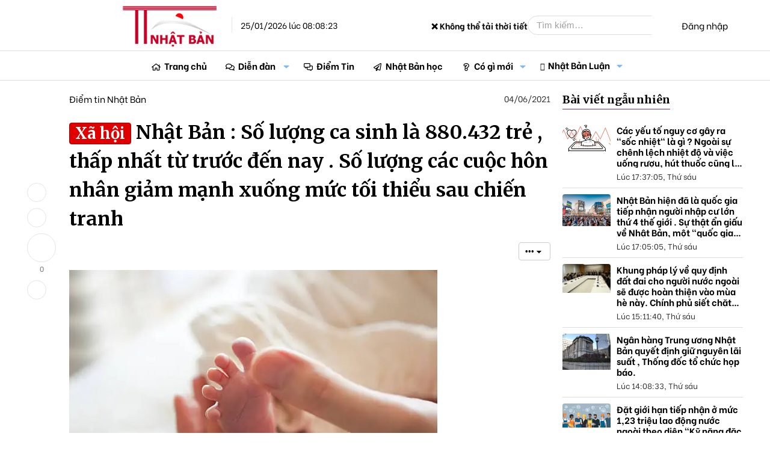

--- FILE ---
content_type: text/html; charset=utf-8
request_url: https://thongtinnhatban.net/threads/nhat-ban-so-luong-ca-sinh-la-880-432-tre-thap-nhat-tu-truoc-den-nay-so-luong-cac-cuoc-hon-nhan-giam-manh-xuong-muc-toi-thieu-sau-chien-tranh.41090/
body_size: 22040
content:
<!-- small logo properties -->





<!-- small logo properties end -->
<!DOCTYPE html>
<html id="XF" lang="vi-VN" dir="LTR"
	data-app="public"
	data-template="thread_view_type_article"
	data-container-key="node-144"
	data-content-key="thread-41090"
	data-logged-in="false"
	data-cookie-prefix="xf_"
	data-csrf="1769296103,aa623b9827f067c35eb147528519c76f"
	class="has-no-js template-thread_view_type_article"
	>
<head>
	
	

<script src="https://code.jquery.com/jquery-3.6.0.min.js"></script>

<script>
    document.addEventListener("DOMContentLoaded", function() {
        if (window.jQuery) {
           // console.log("✅ jQuery đã được load:", jQuery.fn.jquery);
        } else {
            console.error("❌ jQuery chưa load!");
        }
    });
</script>
	
	
	<!-- java chia se bai viet -->


	<!-- het java chia se bai viet -->
	
	
<script>
    if (!window.jQuery) {
        var script = document.createElement("script");
        script.src = "https://code.jquery.com/jquery-3.6.0.min.js";
        document.head.appendChild(script);
    }
</script>
	
	
	
<script>
    document.addEventListener("DOMContentLoaded", function() {
       // console.log("✅ JavaScript chạy thành công!");
    });
</script>


	<!-- site name in google searh -->
	<script type="application/ld+json">
{
  "@context": "https://schema.org",
  "@type": "WebSite",
  "name": "Thông Tin Nhật Bản",
  "url": "https://thongtinnhatban.net"
}
</script>

<!-- site name in google searh end -->
	
	<meta name="norton-safeweb-site-verification" content="0qwxobp6tnoxddzfva5jy6w5gg5k6nz4u5qgbalvd-8icriqvzsq9e4i0vbjwfz8r64lufw3ie2j5n66je1-h6h9p6p394gnrf-2am83wfdsk3ioofit0zolslnw4htj" />
	<meta name='dmca-site-verification' content='MmZMWXJLRy81N2tTTHNieFVkSExKV3VGeFVWcGFBMVE0dFRaempJd1ZKbz01' />
	 <!-- ✅ Added this line to ensure extra.less loads -->
<!-- Global site tag (gtag.js) - Google Analytics -->
	
<script>
window.addEventListener("load", function() {
    setTimeout(function() {
        var gtmScript = document.createElement("script");
        gtmScript.src = "https://www.googletagmanager.com/gtag/js?id=G-C7JX7NN78Y";
        gtmScript.async = true;
        document.head.appendChild(gtmScript);
        
        gtmScript.onload = function() {
            window.dataLayer = window.dataLayer || [];
            function gtag(){dataLayer.push(arguments);}
            gtag('js', new Date());
            gtag('config', 'G-C7JX7NN78Y');
        };
    }, 5000); // Trì hoãn GA4 thêm 5 giây sau khi trang load xong
});
</script>

<!-- google tag end -->
<script>
    window['ga-disable-G-C7JX7NN78Y'] = true; // Thay bằng mã của bạn
</script>
<!-- tắt GA trong log -->

	<!-- facebook appli -->
<meta property="fb:app_id" content="2371104106513743" />
<!-- facebook appli -->
	<!-- favicon -->
	<link rel="apple-touch-icon" sizes="180x180" href="/apple-touch-icon.png">
<link rel="icon" type="image/png" sizes="32x32" href="/favicon-32x32.png">
<link rel="icon" type="image/png" sizes="16x16" href="/favicon-16x16.png">
<link rel="manifest" href="/site.webmanifest">
<link rel="mask-icon" href="ttnbnet-svg.svg" color="#8b4513">
	<!-- faviconend -->
	
	
	<meta charset="utf-8" />
	<meta http-equiv="X-UA-Compatible" content="IE=Edge" />
	<meta name="viewport" content="width=device-width, initial-scale=1, viewport-fit=cover">

	
	
	

	<title>Xã hội - Nhật Bản : Số lượng ca sinh là 880.432 trẻ , thấp nhất từ trước đến nay . Số lượng các cuộc hôn nhân giảm mạnh xuống mức tối thiểu sau chiến tranh | Thông Tin Nhật Bản</title>

	
		
		<meta name="description" content="Số trẻ em Nhật Bản được sinh ra ở Nhật Bản vào năm 2020 là 880.432 trẻ, giảm 24.407 trẻ (2,8%) so với năm trước, mức thấp nhất từ trước đến nay. Đây là năm..." />
		<meta property="og:description" content="Số trẻ em Nhật Bản được sinh ra ở Nhật Bản vào năm 2020 là 880.432 trẻ, giảm 24.407 trẻ (2,8%) so với năm trước, mức thấp nhất từ trước đến nay. Đây là năm giảm thứ năm liên tiếp, đạt mức 840.000 trẻ sớm hơn ba năm so với ước tính của chính phủ. Số lượng các cuộc hôn nhân giảm 12,3% so với năm..." />
		<meta property="twitter:description" content="Số trẻ em Nhật Bản được sinh ra ở Nhật Bản vào năm 2020 là 880.432 trẻ, giảm 24.407 trẻ (2,8%) so với năm trước, mức thấp nhất từ trước đến nay. Đây là năm giảm thứ năm liên tiếp, đạt mức 840.000..." />
	
	
		<meta property="og:url" content="https://thongtinnhatban.net/threads/nhat-ban-so-luong-ca-sinh-la-880-432-tre-thap-nhat-tu-truoc-den-nay-so-luong-cac-cuoc-hon-nhan-giam-manh-xuong-muc-toi-thieu-sau-chien-tranh.41090/" />
	
		<link rel="canonical" href="https://thongtinnhatban.net/threads/nhat-ban-so-luong-ca-sinh-la-880-432-tre-thap-nhat-tu-truoc-den-nay-so-luong-cac-cuoc-hon-nhan-giam-manh-xuong-muc-toi-thieu-sau-chien-tranh.41090/" />
	
		
		<meta property="og:image" content="https://thongtinnhatban.net/data/attachments/9/9094-a91d86401eeeee59835402142f9c5bb8.jpg?hash=SgDV05kKIF" />
		<meta property="twitter:image" content="https://thongtinnhatban.net/data/attachments/9/9094-a91d86401eeeee59835402142f9c5bb8.jpg?hash=SgDV05kKIF" />
		<meta property="twitter:card" content="summary" />
	
	

	
		
	
	
	<meta property="og:site_name" content="Thông Tin Nhật Bản" />


	
	
		
	
	
	<meta property="og:type" content="website" />


	
	
		
	
	
	
		<meta property="og:title" content="Xã hội - Nhật Bản : Số lượng ca sinh là 880.432 trẻ , thấp nhất từ trước đến nay . Số lượng các cuộc hôn nhân giảm mạnh xuống mức tối thiểu sau chiến tranh" />
		<meta property="twitter:title" content="Xã hội - Nhật Bản : Số lượng ca sinh là 880.432 trẻ , thấp nhất từ..." />
	


	
	
	
	

	
		<meta name="theme-color" content="hsla(var(--xf-metaThemeColor))" />
	

	
	
	
		
	
	

	<link rel="stylesheet" href="/css.php?css=public%3Anormalize.css%2Cpublic%3Afa.css%2Cpublic%3Avariations.less%2Cpublic%3Acore.less%2Cpublic%3Aapp.less&amp;s=68&amp;l=4&amp;d=1764575143&amp;k=5a0f1e40a8161faa6a534298f17d4aa0839fbaa0" />

	<link rel="stylesheet" href="/css.php?css=public%3ADC_Widgets_newThreads.less%2Cpublic%3AdcNews_advancedFooter.less%2Cpublic%3AdcNews_article_below_content_newArticles.less%2Cpublic%3AdcNews_post.less%2Cpublic%3AdcNews_threadView.less%2Cpublic%3Aextra.less%2Cpublic%3Alightbox.less%2Cpublic%3Amessage.less%2Cpublic%3Aextra.less&amp;s=68&amp;l=4&amp;d=1764575143&amp;k=edfc2c373a1e2f38fa917d6986c4e7eb04459055" />


	
		<script data-cfasync="false" src="/js/xf/preamble.min.js?_v=f6339602"></script>
	

	
	<script data-cfasync="false" src="/js/vendor/vendor-compiled.js?_v=f6339602" defer></script>
	<script data-cfasync="false" src="/js/xf/core-compiled.js?_v=f6339602" defer></script>

	<script data-cfasync="false">
		XF.ready(() =>
		{
			XF.extendObject(true, XF.config, {
				// 
				userId: 0,
				enablePush: true,
				pushAppServerKey: 'BBiDlpgaS6B/PkhwwMTf+TeKczfUTUA+izTwGdLzDQYIETiNs7tTs5jJtTUFYdkMYHOc5XxfMM+qzCwZEHKrFU8=',
				url: {
					fullBase: 'https://thongtinnhatban.net/',
					basePath: '/',
					css: '/css.php?css=__SENTINEL__&s=68&l=4&d=1764575143',
					js: '/js/__SENTINEL__?_v=f6339602',
					icon: '/data/local/icons/__VARIANT__.svg?v=1764575599#__NAME__',
					iconInline: '/styles/fa/__VARIANT__/__NAME__.svg?v=5.15.3',
					keepAlive: '/login/keep-alive'
				},
				cookie: {
					path: '/',
					domain: '',
					prefix: 'xf_',
					secure: true,
					consentMode: 'disabled',
					consented: ["optional","_third_party"]
				},
				cacheKey: 'f3ed7234243583f554e27d349fe769c5',
				csrf: '1769296103,aa623b9827f067c35eb147528519c76f',
				js: {"\/js\/xf\/lightbox-compiled.js?_v=f6339602":true,"https:\/\/cdnjs.cloudflare.com\/ajax\/libs\/Swiper\/4.5.0\/js\/swiper.min.js":true},
				fullJs: false,
				css: {"public:DC_Widgets_newThreads.less":true,"public:dcNews_advancedFooter.less":true,"public:dcNews_article_below_content_newArticles.less":true,"public:dcNews_post.less":true,"public:dcNews_threadView.less":true,"public:extra.less":true,"public:lightbox.less":true,"public:message.less":true},
				time: {
					now: 1769296103,
					today: 1769266800,
					todayDow: 0,
					tomorrow: 1769353200,
					yesterday: 1769180400,
					week: 1768748400,
					month: 1767193200,
					year: 1767193200
				},
				style: {
					light: 'default',
					dark: 'alternate',
					defaultColorScheme: 'light'
				},
				borderSizeFeature: '3px',
				fontAwesomeWeight: 'r',
				enableRtnProtect: true,
				
				enableFormSubmitSticky: true,
				imageOptimization: 'optimize',
				imageOptimizationQuality: 0.85,
				uploadMaxFilesize: 2097152,
				uploadMaxWidth: 0,
				uploadMaxHeight: 0,
				allowedVideoExtensions: ["m4v","mov","mp4","mp4v","mpeg","mpg","ogv","webm"],
				allowedAudioExtensions: ["mp3","opus","ogg","wav"],
				shortcodeToEmoji: true,
				visitorCounts: {
					conversations_unread: '0',
					alerts_unviewed: '0',
					total_unread: '0',
					title_count: true,
					icon_indicator: true
				},
				jsMt: {"xf\/action.js":"c0cdb825","xf\/embed.js":"b87abd2e","xf\/form.js":"11d845d8","xf\/structure.js":"c0cdb825","xf\/tooltip.js":"11d845d8"},
				jsState: {},
				publicMetadataLogoUrl: 'https://thongtinnhatban.net/data/assets/logo/ttnbnetfinalog.jpg',
				publicPushBadgeUrl: 'https://thongtinnhatban.net/styles/default/xenforo/bell.png'
			})

			XF.extendObject(XF.phrases, {
				// 
				date_x_at_time_y:     "{date} lúc {time}",
				day_x_at_time_y:      "Lúc {time}, {day} ",
				yesterday_at_x:       "Lúc {time} Hôm qua",
				x_minutes_ago:        "{minutes} phút trước",
				one_minute_ago:       "1 phút trước",
				a_moment_ago:         "Vài giây trước",
				today_at_x:           "Lúc {time}",
				in_a_moment:          "In a moment",
				in_a_minute:          "In a minute",
				in_x_minutes:         "In {minutes} minutes",
				later_today_at_x:     "Later today at {time}",
				tomorrow_at_x:        "Tomorrow at {time}",
				short_date_x_minutes: "{minutes}m",
				short_date_x_hours:   "{hours}h",
				short_date_x_days:    "{days}d",

				day0: "Chủ nhật",
				day1: "Thứ hai",
				day2: "Thứ ba",
				day3: "Thứ tư",
				day4: "Thứ năm",
				day5: "Thứ sáu",
				day6: "Thứ bảy",

				dayShort0: "CN",
				dayShort1: "T2",
				dayShort2: "T3",
				dayShort3: "T4",
				dayShort4: "T5",
				dayShort5: "T6",
				dayShort6: "T7",

				month0: "Tháng một",
				month1: "Tháng hai",
				month2: "Tháng ba",
				month3: "Tháng tư",
				month4: "Tháng năm",
				month5: "Tháng sáu",
				month6: "Tháng bảy",
				month7: "Tháng tám",
				month8: "Tháng chín",
				month9: "Tháng mười",
				month10: "Tháng mười một",
				month11: "Tháng mười hai",

				active_user_changed_reload_page: "Thành viên đang hoạt động đã thay đổi. Tải lại trang cho phiên bản mới nhất.",
				server_did_not_respond_in_time_try_again: "The server did not respond in time. Please try again.",
				oops_we_ran_into_some_problems: "Rất tiếc! Chúng tôi gặp phải một số vấn đề.",
				oops_we_ran_into_some_problems_more_details_console: "Rất tiếc! Chúng tôi gặp phải một số vấn đề. Vui lòng thử lại sau. Chi tiết lỗi c có thể có trong trình duyệt.",
				file_too_large_to_upload: "The file is too large to be uploaded.",
				uploaded_file_is_too_large_for_server_to_process: "The uploaded file is too large for the server to process.",
				files_being_uploaded_are_you_sure: "Files are still being uploaded. Are you sure you want to submit this form?",
				attach: "Đính kèm",
				rich_text_box: "Khung soạn thảo trù phú",
				close: "Đóng",
				link_copied_to_clipboard: "Liên kết đã được sao chép vào clipboard.",
				text_copied_to_clipboard: "Text copied to clipboard.",
				loading: "Đang tải…",
				you_have_exceeded_maximum_number_of_selectable_items: "You have exceeded the maximum number of selectable items.",

				processing: "Đang thực hiện",
				'processing...': "Đang thực hiện…",

				showing_x_of_y_items: "Hiển thị {count} trong số {total} mục",
				showing_all_items: "Hiển thị tất cả",
				no_items_to_display: "No items to display",

				number_button_up: "Increase",
				number_button_down: "Decrease",

				push_enable_notification_title: "Push notifications enabled successfully at Thông Tin Nhật Bản",
				push_enable_notification_body: "Thank you for enabling push notifications!",

				pull_down_to_refresh: "Pull down to refresh",
				release_to_refresh: "Release to refresh",
				refreshing: "Refreshing…"
			})
		})
	</script>

	<script data-cfasync="false" src="/js/xf/lightbox-compiled.js?_v=f6339602" defer></script>
<script data-cfasync="false" src="https://cdnjs.cloudflare.com/ajax/libs/Swiper/4.5.0/js/swiper.min.js" defer></script>
<script data-cfasync="false">
XF.ready(() =>
{

	$(".comment-ic").click(function(e) {
		e.preventDefault();
	
		$('html,body').animate({
			scrollTop: $("#comment-section").offset().top},
			'slow');
	});

})
</script>
<script data-cfasync="false">
XF.ready(() =>
{

		const mySwiper = new Swiper('.slideWide:not(.block)', {
			direction: 'horizontal',
			loop: false,
			slidesPerView: 'auto',
			// autoplay start
			spaceBetween: 10,
			autoplay: {
						delay: 2500,
						disableOnInteraction: false,
					},
	<!-- autoplay start -->
			
			pagination: {
			  el: '.swiper-pagination',
			  clickable: true,
			},
			
		  });
		
})
</script>



	
		<link rel="icon" type="image/png" href="https://thongtinnhatban.net/data/assets/logo/favicon-32x32.png" sizes="32x32" />
	
	
		<link rel="apple-touch-icon" href="https://thongtinnhatban.net/data/assets/logo/ttnbnetfinalog.jpg" />
	
	
	
	<!-- google font start -->
	<!-- Preload fonts in page_container -->
<!-- Preload Google Fonts nhưng đảm bảo nó được tải ngay -->
<link 
  href="https://fonts.googleapis.com/css2?family=Be+Vietnam:ital,wght@0,300;0,400;0,500;0,700;1,300;1,400;1,500;1,700&display=swap" 
  rel="preload" 
  as="style" 
  crossorigin="anonymous" 
  onload="this.onload=null;this.rel='stylesheet'">

<link 
  href="https://fonts.googleapis.com/css2?family=Merriweather:ital,wght@0,300;0,400;0,700;1,400&display=swap" 
  rel="preload" 
  as="style" 
  crossorigin="anonymous" 
  onload="this.onload=null;this.rel='stylesheet'">

<!-- Fallback nếu preload không hoạt động -->
<noscript>
  <link rel="stylesheet" href="https://fonts.googleapis.com/css2?family=Be+Vietnam:ital,wght@0,300;0,400;0,500;0,700;1,300;1,400;1,500;1,700&display=swap">
  <link rel="stylesheet" href="https://fonts.googleapis.com/css2?family=Merriweather:ital,wght@0,300;0,400;0,700;1,400&display=swap">
</noscript>

<!-- Font CSS -->
<style>
  body {
    font-family: 'Be Vietnam', sans-serif, Arial;
  }
</style>

	
	<!-- google font end -->
	
	<!-- hoan tai script start -->
<script>
document.addEventListener("DOMContentLoaded", function() {
    requestIdleCallback(() => {
        var swiperScript = document.createElement("script");
        swiperScript.src = "https://cdn.jsdelivr.net/npm/swiper@11/swiper-bundle.min.js";
        swiperScript.defer = true;
        document.body.appendChild(swiperScript);
    });
});
</script>

<!-- hoan tai script end -->

	
	
	</head>
	
	
<body data-template="thread_view_type_article">

	<!-- go tieng viet -->
	<script>
window.addEventListener("load", function() {
    setTimeout(function() {
        var avimScript = document.createElement("script");
        avimScript.src = "/avim.js";
        avimScript.defer = true;
        document.head.appendChild(avimScript);
    }, 5000); // Trì hoãn 5 giây sau khi trang load xong
});
</script>
<!-- go tieng viet xong -->
	
	
<div class="p-pageWrapper" id="top">




<!-- fix logo -->
<header class="p-header" id="header">
	<div class="p-header-inner">
		<div class="p-header-content">
			
			<a href="https://thongtinnhatban.net" class="p-header-logo">
				<div class="p-header-logo--image"></div>
				<img src="/styles/thongtinnhatban/xenforo/logo.png" 
					srcset="/styles/thongtinnhatban/xenforo/logo.png 2x" 
					width="" 
					height="" 
					class="logoDesktop" 
					alt="Thông Tin Nhật Bản">

				<!-- Time must be inside the link but after logo -->
				<div class="currentTime">
					25/01/2026 lúc 08:08:23
				</div>
			</a> 
			
			<!-- fix logo end. We have to put the closing </a> outside the current time to made it display
 next to the logo. Otherwise, it go to the search box -->
<!-- weather start -->


<!-- weather start -->



<!-- Weather Display -->
<div class="currentTemperature">Loading temperature...</div>

<script>
async function getWeather() {
    let apiKey = "35e978650ac34e2ab9f63120250502"; // Securely fetch the key from XenForo

    // Choose a random city from a predefined list
    let cities = ["Tokyo", "Osaka", "Hokkaido", "Kyoto", "Fukuoka"];
    let randomCity = cities[Math.floor(Math.random() * cities.length)];

    let url = `https://api.weatherapi.com/v1/current.json?key=${apiKey}&q=${randomCity}&aqi=no&lang=vi`;

    try {
        let response = await fetch(url);
        if (!response.ok) throw new Error("Lỗi khi lấy dữ liệu thời tiết");

        let data = await response.json();
        let temp = data.current.temp_c; // Nhiệt độ (°C)
        let condition = data.current.condition.text.normalize("NFC"); // Điều kiện thời tiết (Tiếng Việt)
        
        document.querySelector(".currentTemperature").innerHTML = `${randomCity}: 🌡️ ${temp}°C - ${condition}`;
    } catch (error) {
        document.querySelector(".currentTemperature").innerHTML = "❌ Không thể tải thời tiết";
    }
}

getWeather();
</script>



<!-- weather end -->

			<div class="p-header-extra">
				<div class="p-nav-opposite">
					
						<div class="p-header-search">
							<form action="/search/search" method="post" data-xf-init="quick-search">
								
								<input type="text" class="input" name="keywords" placeholder="Tìm kiếm…" aria-label="Tìm kiếm" data-menu-autofocus="true" />
								
								<button type="submit" class="button " aria-label="Tìm kiếm"><span class="button-text">
    <i class="fa--xf far fa-search "><svg xmlns="http://www.w3.org/2000/svg" role="img" aria-hidden="true" ><use href="/data/local/icons/regular.svg?v=1764575599#search"></use></svg></i>
</span></button>

								
								<input type="hidden" name="_xfToken" value="1769296103,aa623b9827f067c35eb147528519c76f" />
							</form>
						</div>
					
					
					<div class="p-navgroup p-account p-navgroup--guest">
						
							<a href="/login/" class="p-navgroup-link p-navgroup-link--textual p-navgroup-link--logIn"
								data-xf-click="overlay" data-follow-redirects="on">
								<span class="p-navgroup-linkText">Đăng nhập</span>
							</a>
							
						
					</div>
				</div>
			</div>
			
		</div>
	</div>
</header>





	
	<nav class="p-nav">
		<div class="p-nav-inner">
			<a class="p-nav-menuTrigger" 
   data-xf-click="off-canvas" 
   data-menu=".js-headerOffCanvasMenu" 
   role="button" 
   tabindex="0" 
   aria-label="Menu">
    <i aria-hidden="true"></i>
    <span class="p-nav-menuText">Menu</span>
</a>

<!-- fix small logo -->
			<div class="p-nav-smallLogo">
    <a href="https://thongtinnhatban.net">
        <img src="/styles/thongtinnhatban/ttnbnet-small-logo.png" 
             srcset="/styles/thongtinnhatban/xenforo/logo.png 2x" 
             width="113" 
             height="50" 
             class="logoSmall" 
             alt="Thông Tin Nhật Bản">
    </a>
</div>
<!-- fix small logo end -->

			<div class="p-nav-scroller hScroller" data-xf-init="h-scroller" data-auto-scroll=".p-navEl.is-selected">
				<div class="hScroller-scroll">
					<ul class="p-nav-list js-offCanvasNavSource">
					
						<li>
							
	<div class="p-navEl " >
		

			
	
	<a href="https://thongtinnhatban.net"
		class="p-navEl-link "
		
		data-xf-key="1"
		data-nav-id="home">Trang chủ</a>


			

		
		
	</div>

						</li>
					
						<li>
							
	<div class="p-navEl is-selected" data-has-children="true">
		

			
	
	<a href="/forums/"
		class="p-navEl-link p-navEl-link--splitMenu "
		
		
		data-nav-id="forums">Diễn đàn</a>


			<a data-xf-key="2"
				data-xf-click="menu"
				data-menu-pos-ref="< .p-navEl"
				class="p-navEl-splitTrigger"
				role="button"
				tabindex="0"
				aria-label="Toggle expanded"
				aria-expanded="false"
				aria-haspopup="true"></a>

		
		
			<div class="menu menu--structural" data-menu="menu" aria-hidden="true">
				<div class="menu-content">
					
						
	
	
	<a href="/whats-new/posts/"
		class="menu-linkRow u-indentDepth0 js-offCanvasCopy "
		
		
		data-nav-id="newPosts">Bài viết mới</a>

	

					
						
	
	
	<a href="/search/?type=post"
		class="menu-linkRow u-indentDepth0 js-offCanvasCopy "
		
		
		data-nav-id="searchForums">Tìm chủ đề</a>

	

					
				</div>
			</div>
		
	</div>

						</li>
					
						<li>
							
	<div class="p-navEl " >
		

			
	
	<a href="/forums/diem-tin-nhat-ban.144/"
		class="p-navEl-link "
		
		data-xf-key="3"
		data-nav-id="diemtin">Điểm Tin</a>


			

		
		
	</div>

						</li>
					
						<li>
							
	<div class="p-navEl " >
		

			
	
	<a href="/categories/nhat-ban-hoc-thong-tin-nhat-ban.147/"
		class="p-navEl-link "
		
		data-xf-key="4"
		data-nav-id="nhatbanhoc">Nhật Bản học</a>


			

		
		
	</div>

						</li>
					
						<li>
							
	<div class="p-navEl " data-has-children="true">
		

			
	
	<a href="/whats-new/"
		class="p-navEl-link p-navEl-link--splitMenu "
		
		
		data-nav-id="whatsNew">Có gì mới</a>


			<a data-xf-key="5"
				data-xf-click="menu"
				data-menu-pos-ref="< .p-navEl"
				class="p-navEl-splitTrigger"
				role="button"
				tabindex="0"
				aria-label="Toggle expanded"
				aria-expanded="false"
				aria-haspopup="true"></a>

		
		
			<div class="menu menu--structural" data-menu="menu" aria-hidden="true">
				<div class="menu-content">
					
						
	
	
	<a href="/featured/"
		class="menu-linkRow u-indentDepth0 js-offCanvasCopy "
		
		
		data-nav-id="featured">Nội dung nổi bật</a>

	

					
						
	
	
	<a href="/whats-new/posts/"
		class="menu-linkRow u-indentDepth0 js-offCanvasCopy "
		 rel="nofollow"
		
		data-nav-id="whatsNewPosts">Bài viết mới</a>

	

					
						
	
	
	<a href="/whats-new/ams-articles/"
		class="menu-linkRow u-indentDepth0 js-offCanvasCopy "
		 rel="nofollow"
		
		data-nav-id="xaAmsWhatsNewNewArticles">Bài viết mới</a>

	

					
						
	
	
	<a href="/whats-new/ams-comments/"
		class="menu-linkRow u-indentDepth0 js-offCanvasCopy "
		 rel="nofollow"
		
		data-nav-id="xaAmsWhatsNewArticleComments">Bình luận bài viết mới</a>

	

					
						
	
	
	<a href="/whats-new/profile-posts/"
		class="menu-linkRow u-indentDepth0 js-offCanvasCopy "
		 rel="nofollow"
		
		data-nav-id="whatsNewProfilePosts">Bài mới trên hồ sơ</a>

	

					
						
	
	
	<a href="/whats-new/latest-activity"
		class="menu-linkRow u-indentDepth0 js-offCanvasCopy "
		 rel="nofollow"
		
		data-nav-id="latestActivity">Hoạt động mới nhất</a>

	

					
				</div>
			</div>
		
	</div>

						</li>
					
						<li>
							
	<div class="p-navEl " data-has-children="true">
		

			
	
	<a href="/nhat-ban-luan/"
		class="p-navEl-link p-navEl-link--splitMenu "
		
		
		data-nav-id="xa_ams">Nhật Bản Luận</a>


			<a data-xf-key="6"
				data-xf-click="menu"
				data-menu-pos-ref="< .p-navEl"
				class="p-navEl-splitTrigger"
				role="button"
				tabindex="0"
				aria-label="Toggle expanded"
				aria-expanded="false"
				aria-haspopup="true"></a>

		
		
			<div class="menu menu--structural" data-menu="menu" aria-hidden="true">
				<div class="menu-content">
					
						
	
	
	<a href="/whats-new/ams-articles/"
		class="menu-linkRow u-indentDepth0 js-offCanvasCopy "
		 rel="nofollow"
		
		data-nav-id="xa_amsNewArticles">Bài viết mới</a>

	

					
						
	
	
	<a href="/whats-new/ams-comments/"
		class="menu-linkRow u-indentDepth0 js-offCanvasCopy "
		 rel="nofollow"
		
		data-nav-id="xa_amsNewComments">Bình luận mới</a>

	

					
						
	
	
	<a href="/nhat-ban-luan/latest-reviews"
		class="menu-linkRow u-indentDepth0 js-offCanvasCopy "
		 rel="nofollow"
		
		data-nav-id="xa_amsLatestReviews">Đánh giá mới nhất</a>

	

					
						
	
	
	<a href="/nhat-ban-luan/authors/"
		class="menu-linkRow u-indentDepth0 js-offCanvasCopy "
		
		
		data-nav-id="xa_amsAuthorList">Danh sách tác giả</a>

	

					
						
	
	
	<a href="/search/?type=ams_article"
		class="menu-linkRow u-indentDepth0 js-offCanvasCopy "
		
		
		data-nav-id="xa_amsSearchArticles">Tìm kiếm bài viết</a>

	

					
				</div>
			</div>
		
	</div>

						</li>
					
					</ul>
				</div>
			</div>
			
			<div class="p-header-extra">
				<div class="p-nav-opposite">
					<div class="p-navgroup p-account p-navgroup--guest">
						
							<a href="/search/" 
   class="p-navgroup-link p-navgroup-link--iconic p-navgroup-link--search" 
   aria-label="Tìm kiếm">
    <i aria-hidden="true"></i>
    <span class="p-navgroup-linkText">Tìm kiếm</span>
</a>

						
						
						
							<a href="/login/" class="p-navgroup-link p-navgroup-link--textual p-navgroup-link--logIn"
							   data-xf-click="overlay" data-follow-redirects="on">
								<span class="p-navgroup-linkText">Đăng nhập</span>
							</a>
							
						
					</div>
				</div>
			</div>
		</div>
	</nav>

	
	
		<div class="p-sectionLinks">
			<div class="p-sectionLinks-inner hScroller" data-xf-init="h-scroller">
				<div class="hScroller-scroll">
					<ul class="p-sectionLinks-list">
					
						<li>
							
	<div class="p-navEl " >
		

			
	
	<a href="/whats-new/posts/"
		class="p-navEl-link "
		
		data-xf-key="alt+1"
		data-nav-id="newPosts">Bài viết mới</a>


			

		
		
	</div>

						</li>
					
						<li>
							
	<div class="p-navEl " >
		

			
	
	<a href="/search/?type=post"
		class="p-navEl-link "
		
		data-xf-key="alt+2"
		data-nav-id="searchForums">Tìm chủ đề</a>


			

		
		
	</div>

						</li>
					
					</ul>
				</div>
			</div>
		</div>
	



<div class="offCanvasMenu offCanvasMenu--nav js-headerOffCanvasMenu" data-menu="menu" aria-hidden="true" data-ocm-builder="navigation">
	<div class="offCanvasMenu-backdrop" data-menu-close="true"></div>
	<div class="offCanvasMenu-content">
	
		<!-- fix small logo2 -->
		<div class="offCanvasMenu-header">
    
    <a href="https://thongtinnhatban.net">
        <img src="/styles/thongtinnhatban/ttnbnet-small-logo.png" 
             srcset="/styles/thongtinnhatban/xenforo/logo.png 2x" 
             width="113" 
             height="50" 
             class="logoSmall" 
             alt="Thông Tin Nhật Bản">
    </a>
    <a class="offCanvasMenu-closer" data-menu-close="true" role="button" tabindex="0" aria-label="Đóng"></a>
</div>
		<!-- fix small logo2 en -->
		
		
		
			<div class="p-offCanvasRegisterLink">
				<div class="offCanvasMenu-linkHolder">
					<a href="/login/" class="offCanvasMenu-link" data-xf-click="overlay" data-menu-close="true">
						Đăng nhập
					</a>
				</div>
				<hr class="offCanvasMenu-separator" />
				
			</div>
		
		<div class="js-offCanvasNavTarget"></div>
	</div>
</div>

<div class="p-body">
	<div class="p-body-inner">
		<!--XF:EXTRA_OUTPUT-->

		

		

		
		
	
		<ul class="p-breadcrumbs "
			itemscope itemtype="https://schema.org/BreadcrumbList">
		
			

			
			
				
				
	<li itemprop="itemListElement" itemscope itemtype="https://schema.org/ListItem">
		<a href="https://thongtinnhatban.net" itemprop="item">
			<span itemprop="name">Trang chủ</span>
		</a>
		<meta itemprop="position" content="1" />
	</li>

			

			
				
				
	<li itemprop="itemListElement" itemscope itemtype="https://schema.org/ListItem">
		<a href="/forums/" itemprop="item">
			<span itemprop="name">Diễn đàn</span>
		</a>
		<meta itemprop="position" content="2" />
	</li>

			
			
				
				
	<li itemprop="itemListElement" itemscope itemtype="https://schema.org/ListItem">
		<a href="/categories/kinh-nghiem-kien-thuc-tin-tuc.122/" itemprop="item">
			<span itemprop="name">Kinh nghiệm- Kiến thức -Tin tức</span>
		</a>
		<meta itemprop="position" content="3" />
	</li>

			
				
				
	<li itemprop="itemListElement" itemscope itemtype="https://schema.org/ListItem">
		<a href="/forums/diem-tin-nhat-ban.144/" itemprop="item">
			<span itemprop="name">Điểm tin Nhật Bản</span>
		</a>
		<meta itemprop="position" content="4" />
	</li>

			

		
		</ul>
	

		

		
	<noscript class="js-jsWarning"><div class="blockMessage blockMessage--important blockMessage--iconic u-noJsOnly">JavaScript is disabled. For a better experience, please enable JavaScript in your browser before proceeding.</div></noscript>

		
	<div class="blockMessage blockMessage--important blockMessage--iconic js-browserWarning" style="display: none">You are using an out of date browser. It  may not display this or other websites correctly.<br />You should upgrade or use an <a href="https://www.google.com/chrome/browser/" target="_blank">alternative browser</a>.</div>


		
			<div class="p-body-header">
			
				
					<div class="p-title ">
					
						
							<h1 class="p-title-value"><span class="label label--red" dir="auto">Xã hội</span><span class="label-append">&nbsp;</span>Nhật Bản : Số lượng ca sinh là 880.432 trẻ , thấp nhất từ trước đến nay . Số lượng các cuộc hôn nhân giảm mạnh xuống mức tối thiểu sau chiến tranh</h1>
						
						
					
					</div>
				

				
					<div class="p-description">
	<ul class="listInline listInline--bullet">
		<li>
			<i class="fa--xf far fa-user "><svg xmlns="http://www.w3.org/2000/svg" role="img" ><title>Thread starter</title><use href="/data/local/icons/regular.svg?v=1764575599#user"></use></svg></i>
			<span class="u-srOnly">Thread starter</span>

			<a href="/members/yuki1485.51713/" class="username  u-concealed" dir="auto" data-user-id="51713" data-xf-init="member-tooltip">yuki1485</a>
		</li>
		<li>
			<i class="fa--xf far fa-clock "><svg xmlns="http://www.w3.org/2000/svg" role="img" ><title>Ngày gửi</title><use href="/data/local/icons/regular.svg?v=1764575599#clock"></use></svg></i>
			<span class="u-srOnly">Ngày gửi</span>

			<a href="/threads/nhat-ban-so-luong-ca-sinh-la-880-432-tre-thap-nhat-tu-truoc-den-nay-so-luong-cac-cuoc-hon-nhan-giam-manh-xuong-muc-toi-thieu-sau-chien-tranh.41090/" class="u-concealed"><time  class="u-dt" dir="auto" datetime="2021-06-04T16:38:32+0900" data-timestamp="1622792312" data-date="04/06/2021" data-time="16:38:32" data-short="Thg 6 &#039;21" title="04/06/2021 lúc 16:38:32">04/06/2021</time></a>
		</li>
		
			<li>
				

	

	<dl class="tagList tagList--thread-41090 ">
		<dt>
			
				
		<i class="fa--xf far fa-tags "><svg xmlns="http://www.w3.org/2000/svg" role="img" ><title>Từ khóa</title><use href="/data/local/icons/regular.svg?v=1764575599#tags"></use></svg></i>
		<span class="u-srOnly">Từ khóa</span>
	
			
		</dt>
		<dd>
			<span class="js-tagList">
				
					
						<a href="/tags/gia-hoa-dan-so/" class="tagItem tagItem--tag_gia-hoa-dan-so" dir="auto">
							già hóa dân số
						</a>
					
						<a href="/tags/giam-ty-le-sinh/" class="tagItem tagItem--tag_giam-ty-le-sinh" dir="auto">
							giảm tỷ lệ sinh
						</a>
					
						<a href="/tags/nhat-ban/" class="tagItem tagItem--tag_nhat-ban" dir="auto">
							nhật bản
						</a>
					
				
			</span>
		</dd>
	</dl>


			</li>
		
	</ul>
</div>
				
			
			</div>
		

		<div class="p-body-main  ">
			

			<div class="p-body-content">
				
				<div class="p-body-pageContent">
	






<!-- them vao tu day1 -->



	
	
	
		
	
	
	


	
	
	
		
	
	
	


	
	
		
	
	
	


	
	
		
	
	
	


	


<!-- them vao den day -->







	

	
		
	









	




<div class="thread-section top-detail">
	<div class="section-container with-sidebar">
		<!--
		<div class="social-pin">
			<ul class="social-list">
				<li>
					<a class="social-ic social-fb"
					   onclick="window.open('https://www.facebook.com/sharer/sharer.php?u=https://thongtinnhatban.net/threads/nhat-ban-so-luong-ca-sinh-la-880-432-tre-thap-nhat-tu-truoc-den-nay-so-luong-cac-cuoc-hon-nhan-giam-manh-xuong-muc-toi-thieu-sau-chien-tranh.41090/', '_blank', 'location=yes,height=570,width=520,scrollbars=yes,status=yes');">
						<i class="fa--xf fab fa-facebook-f "><svg xmlns="http://www.w3.org/2000/svg" role="img" aria-hidden="true" ><use href="/data/local/icons/brands.svg?v=1764575599#facebook-f"></use></svg></i>
					</a>
				</li>
				<li>
					<a class="social-ic social-tw"
					   onclick="window.open('https://twitter.com/intent/tweet?url=https://thongtinnhatban.net/threads/nhat-ban-so-luong-ca-sinh-la-880-432-tre-thap-nhat-tu-truoc-den-nay-so-luong-cac-cuoc-hon-nhan-giam-manh-xuong-muc-toi-thieu-sau-chien-tranh.41090/', '_blank', 'location=yes,height=570,width=520,scrollbars=yes,status=yes');">
						<i class="fa--xf fab fa-twitter "><svg xmlns="http://www.w3.org/2000/svg" role="img" aria-hidden="true" ><use href="/data/local/icons/brands.svg?v=1764575599#twitter"></use></svg></i>
					</a>
				</li>
				<li class="bookmark">
					

	

				</li>
				<li class="comment">
					<a href="#comment-section" class="comment-ic">
						<i class="fa--xf far fa-comments "><svg xmlns="http://www.w3.org/2000/svg" role="img" aria-hidden="true" ><use href="/data/local/icons/regular.svg?v=1764575599#comments"></use></svg></i>
						<span>0</span>
					</a>
				</li>
				<li>
					<a href="/forums/diem-tin-nhat-ban.144/" 
					   data-xf-init="tooltip"
					   title="Trở lại Điểm tin Nhật Bản"
					   class="back-ic">
						<i class="fa--xf far fa-long-arrow-left "><svg xmlns="http://www.w3.org/2000/svg" role="img" aria-hidden="true" ><use href="/data/local/icons/regular.svg?v=1764575599#long-arrow-left"></use></svg></i>
					</a>
				</li>
			</ul>
		</div>
-->
		<!-- them nut chia se co giải thích -->
		
<div class="social-pin">
    <ul class="social-list">
        <li>
            <a class="social-ic social-fb"
               onclick="window.open('https://www.facebook.com/sharer/sharer.php?u=https://thongtinnhatban.net/threads/nhat-ban-so-luong-ca-sinh-la-880-432-tre-thap-nhat-tu-truoc-den-nay-so-luong-cac-cuoc-hon-nhan-giam-manh-xuong-muc-toi-thieu-sau-chien-tranh.41090/', '_blank', 'location=yes,height=570,width=520,scrollbars=yes,status=yes');"
               aria-label="Chia sẻ bài viết lên Facebook" title="Chia sẻ bài viết lên Facebook"
               role="button">
                <i class="fa--xf fab fa-facebook-f "><svg xmlns="http://www.w3.org/2000/svg" role="img" aria-hidden="true" ><use href="/data/local/icons/brands.svg?v=1764575599#facebook-f"></use></svg></i>
            </a>
        </li>
        <li>
            <a class="social-ic social-tw"
               onclick="window.open('https://twitter.com/intent/tweet?url=https://thongtinnhatban.net/threads/nhat-ban-so-luong-ca-sinh-la-880-432-tre-thap-nhat-tu-truoc-den-nay-so-luong-cac-cuoc-hon-nhan-giam-manh-xuong-muc-toi-thieu-sau-chien-tranh.41090/', '_blank', 'location=yes,height=570,width=520,scrollbars=yes,status=yes');"
               aria-label="Chia sẻ bài viết lên Twitter" title="Chia sẻ bài viết lên Twitter"
               role="button">
                <i class="fa--xf fab fa-twitter "><svg xmlns="http://www.w3.org/2000/svg" role="img" aria-hidden="true" ><use href="/data/local/icons/brands.svg?v=1764575599#twitter"></use></svg></i>
            </a>
        </li>
        <li class="bookmark">
            

	

        </li>
        <li class="comment">
            <a href="#comment-section" class="comment-ic" aria-label="Xem phần bình luận" role="button">
                <i class="fa--xf far fa-comments "><svg xmlns="http://www.w3.org/2000/svg" role="img" aria-hidden="true" ><use href="/data/local/icons/regular.svg?v=1764575599#comments"></use></svg></i>
                <span>0</span>
            </a>
        </li>
        <li>
            <a href="/forums/diem-tin-nhat-ban.144/" 
               data-xf-init="tooltip"
               title="Trở lại Điểm tin Nhật Bản"
               class="back-ic" aria-label="Quay lại diễn đàn" role="button">
                <i class="fa--xf far fa-long-arrow-left "><svg xmlns="http://www.w3.org/2000/svg" role="img" aria-hidden="true" ><use href="/data/local/icons/regular.svg?v=1764575599#long-arrow-left"></use></svg></i>
            </a>
        </li>
    </ul>
</div>


		<!-- hết phần thêm nút có giải thích -->
		
		<div class="main-content">
			<div class="content-header">
				<div class="header-link">
					<a href="/forums/diem-tin-nhat-ban.144/" data-xf-init="tooltip" title="Trở lại Điểm tin Nhật Bản">
						Điểm tin Nhật Bản
					</a>
				</div>
				<div class="header-meta">
					<time  class="u-dt" dir="auto" datetime="2021-06-04T16:38:32+0900" data-timestamp="1622792312" data-date="04/06/2021" data-time="16:38:32" data-short="Thg 6 &#039;21" title="04/06/2021 lúc 16:38:32">04/06/2021</time>
				</div>
			</div>
			
			
			
			<h1 class="title-detail">
				<span class="label label--red" dir="auto">Xã hội</span><span class="label-append">&nbsp;</span>Nhật Bản : Số lượng ca sinh là 880.432 trẻ , thấp nhất từ trước đến nay . Số lượng các cuộc hôn nhân giảm mạnh xuống mức tối thiểu sau chiến tranh
			</h1>
			
			<div class="block-outer"><div class="block-outer-opposite">
						<div class="buttonGroup">
							
	
								<!-- NEW BUTTONS -->
								

            <!-- ✅ Added "Edit thumbnail" button -->
            
                                  <!-- NEW BUTTONS END -->
								
								<!--  promote BUTTON-->
								
								
								<!-- promote BUTTON END -->
								
								
								
								
								
								

								
									<div class="buttonGroup-buttonWrapper">
										<button type="button" class="button button--link menuTrigger" data-xf-click="menu" aria-expanded="false" aria-haspopup="true" title="Thêm tùy chọn"><span class="button-text">&#8226;&#8226;&#8226;</span></button>
										<div class="menu" data-menu="menu" aria-hidden="true">
											<div class="menu-content">
												<h4 class="menu-header">Thêm tùy chọn</h4>
												
													
													
													
													
													
													<!-- fearture start -->
													
												
												
												
												<!-- feature end -->
													
													
													
													
													
													
													
													
													
												
											</div>
										</div>
									</div>
								
							
						</div>
					</div></div>

			<div class="block-outer js-threadStatusField"></div>
			
			<div class="content-detail">
				
		
	
	<article class="message message--post js-post js-inlineModContainer firstPost  "
		data-author="yuki1485"
		data-content="post-79725"
		id="js-post-79725">

		<span class="u-anchorTarget" id="post-79725"></span>

		<div class="message-inner">
			<div class="message-cell">
				<div class="message-main js-quickEditTarget">

					<div class="message-content js-messageContent">

						
						
						

						
						<div class="message-userContent lbContainer js-lbContainer "
							data-lb-id="post-79725"
							data-lb-caption-desc="yuki1485 &middot; 04/06/2021 lúc 16:38:32">

							
								

	
		
	

							
         
							<article class="message-body js-selectToQuote">
								
								<div class="bbWrapper"><script class="js-extraPhrases" type="application/json">
			{
				"lightbox_close": "Close",
				"lightbox_next": "Next",
				"lightbox_previous": "Previous",
				"lightbox_error": "The requested content cannot be loaded. Please try again later.",
				"lightbox_start_slideshow": "Start slideshow",
				"lightbox_stop_slideshow": "Stop slideshow",
				"lightbox_full_screen": "Full screen",
				"lightbox_thumbnails": "Thumbnails",
				"lightbox_download": "Download",
				"lightbox_share": "Share",
				"lightbox_zoom": "Zoom",
				"lightbox_new_window": "New window",
				"lightbox_toggle_sidebar": "Toggle sidebar"
			}
			</script>
		
		
	


	<div class="bbImageWrapper  js-lbImage" title="149355115.webp"
		data-src="https://thongtinnhatban.net/attachments/149355115-webp.9094/" data-lb-sidebar-href="" data-lb-caption-extra-html="" data-single-image="1">
		<img src="https://thongtinnhatban.net/attachments/149355115-webp.9094/"
			data-url=""
			class="bbImage"
			data-zoom-target="1"
			style=""
			alt="149355115.webp"
			title="149355115.webp"
			width="612" height="408" loading="lazy" />
	</div><br />
<br />
Số trẻ em Nhật Bản được sinh ra ở Nhật Bản vào năm 2020 là 880.432 trẻ, giảm 24.407 trẻ (2,8%) so với năm trước, mức thấp nhất từ trước đến nay. Đây là năm giảm thứ năm liên tiếp, đạt mức 840.000 trẻ sớm hơn ba năm so với ước tính của chính phủ. Số lượng các cuộc hôn nhân giảm 12,3% so với năm trước xuống còn 525.490 cặp, mức thấp nhất sau chiến tranh. Do ảnh hưởng thảm họa Corona mới, tỷ lệ sinh của Nhật Bản đang giảm.<br />
<br />
Bộ Y tế, Lao động và Phúc lợi Nhật Bản đã công bố số liệu thống kê quan trọng vào ngày 4. Số lượng ca sinh trong năm 2020 thậm chí còn giảm hơn so với 856.239 trẻ vào năm 2019, được gọi là &quot;cú sốc 860.000&quot; sau khi lần đầu tiên giảm xuống dưới mức 900.000 . Theo ước tính mới nhất (2017) của Viện Nghiên cứu Dân số và An sinh Xã hội Quốc gia, ước tính con số này sẽ đạt mức 840.000 trẻ trong năm 2023.<br />
<br />
&quot;Tổng tỷ suất sinh&quot;, cho biết số trẻ em mà một phụ nữ dự kiến sẽ sinh trong đời, là 1,34 trẻ trong năm 2020 , giảm 0,02 điểm so với năm trước. Đây là năm giảm thứ 5 liên tiếp. Khu vực thấp nhất là Tokyo với 1,13 trẻ . Cao nhất là tỉnh Okinawa với 1,86 trẻ.<br />
<br />
( <a href="https://news.yahoo.co.jp/articles/0b0a8025b92349d189b9abc05aab71e746be2ad6" target="_blank" class="link link--external" rel="noopener">Nguồn tiếng Nhật </a>)</div>
								<div class="js-selectToQuoteEnd">&nbsp;</div>
								
							</article>
							
							
						
							 <!-- show nguoi dang va thoi gian cho admin -->
				
		
					<!-- show thoi gian va nguoi dang cho admin  het -->
							
							
								

	
		
	

							

							
								
	

							
						</div>

						

						
	

					</div>

					<footer class="message-footer">
						

						<div class="reactionsBar js-reactionsList ">
							
						</div>

						<div class="js-historyTarget message-historyTarget toggleTarget" data-href="trigger-href"></div>
					</footer>
				</div>
			</div>
			
		</div>
	</article>

	

				
				<div class="related-news">
					<ul class="list-newsItem">
						
							<li>
								<a href="/threads/khung-phap-ly-ve-quy-dinh-dat-dai-cho-nguoi-nuoc-ngoai-se-duoc-hoan-thien-vao-mua-he-nay-chinh-phu-siet-chat-cac-yeu-cau-nhap-quoc-tich.66111/" title="Khung pháp lý về quy định đất đai cho người nước ngoài sẽ được hoàn thiện vào mùa hè này. Chính phủ siết chặt các yêu cầu nhập quốc tịch">Khung pháp lý về quy định đất đai cho người nước ngoài sẽ được hoàn thiện vào mùa hè này. Chính phủ siết chặt các yêu cầu nhập quốc tịch</a>
								
								
							</li>
						
							<li>
								<a href="/threads/ngan-hang-trung-uong-nhat-ban-quyet-dinh-giu-nguyen-lai-suat-thong-doc-to-chuc-hop-bao.66110/" title="Ngân hàng Trung ương Nhật Bản quyết định giữ nguyên lãi suất , Thống đốc tổ chức họp báo.">Ngân hàng Trung ương Nhật Bản quyết định giữ nguyên lãi suất , Thống đốc tổ chức họp báo.</a>
								
								
							</li>
						
							<li>
								<a href="/threads/dat-gioi-han-tiep-nhan-o-muc-1-23-trieu-lao-dong-nuoc-ngoai-theo-dien-ky-nang-dac-dinh-va-viec-lam-phat-trien-ky-nang-vao-cuoi-nam-tai-chinh-2028.66109/" title="Đặt giới hạn tiếp nhận ở mức 1,23 triệu lao động nước ngoài theo diện &quot;Kỹ năng đặc định&quot; và &quot;Việc làm phát triển kỹ năng&quot; vào cuối năm tài chính 2028.">Đặt giới hạn tiếp nhận ở mức 1,23 triệu lao động nước ngoài theo diện &quot;Kỹ năng đặc định&quot; và &quot;Việc làm phát triển kỹ năng&quot; vào cuối năm tài chính 2028.</a>
								
								
							</li>
						
							<li>
								<a href="/threads/nhat-ban-mot-nua-so-do-thi-co-diem-du-lich-bao-cao-dang-trai-qua-tinh-trang-du-lich-qua-tai-lieu-viec-tang-thue-xuat-canh-co-phai-la-giai-phap.66108/" title="Nhật Bản : Một nửa số đô thị có điểm du lịch báo cáo đang trải qua tình trạng &quot;du lịch quá tải&quot;. Liệu việc tăng thuế xuất cảnh có phải là giải pháp ?">Nhật Bản : Một nửa số đô thị có điểm du lịch báo cáo đang trải qua tình trạng &quot;du lịch quá tải&quot;. Liệu việc tăng thuế xuất cảnh có phải là giải pháp ?</a>
								
								
							</li>
						
							<li>
								<a href="/threads/my-hoan-tat-rut-khoi-who-tac-dong-chua-tung-co-den-viec-kiem-soat-benh-truyen-nhiem.66107/" title="Mỹ &quot;Hoàn tất&quot; rút Khỏi WHO. Tác động chưa từng có đến việc kiểm soát bệnh truyền nhiễm.">Mỹ &quot;Hoàn tất&quot; rút Khỏi WHO. Tác động chưa từng có đến việc kiểm soát bệnh truyền nhiễm.</a>
								
								
							</li>
						
					</ul>
				</div>
				
				<div class="content-meta">
					
						<div class="meta-item content-tags">
							<span class="meta-item--title">
								Topic:
							</span>

							

	

	<dl class="tagList tagList--thread-41090 ">
		<dt>
			
				
		<i class="fa--xf far fa-tags "><svg xmlns="http://www.w3.org/2000/svg" role="img" ><title>Từ khóa</title><use href="/data/local/icons/regular.svg?v=1764575599#tags"></use></svg></i>
		<span class="u-srOnly">Từ khóa</span>
	
			
		</dt>
		<dd>
			<span class="js-tagList">
				
					
						<a href="/tags/gia-hoa-dan-so/" class="tagItem tagItem--tag_gia-hoa-dan-so" dir="auto">
							già hóa dân số
						</a>
					
						<a href="/tags/giam-ty-le-sinh/" class="tagItem tagItem--tag_giam-ty-le-sinh" dir="auto">
							giảm tỷ lệ sinh
						</a>
					
						<a href="/tags/nhat-ban/" class="tagItem tagItem--tag_nhat-ban" dir="auto">
							nhật bản
						</a>
					
				
			</span>
		</dd>
	</dl>


						</div>
					
				</div>
			</div>
		</div>
		
		<div class="section-sidebar">
			<div class="sidebar-content">
				
	
		<div class="block narrow1" data-widget-id="45" data-widget-key="home_news_infographics_right_column_1" data-widget-definition="DC_Widgets_newThreads">
			<div class="block-container">
				<h3 class="block-minorHeader">
					<a href="/whats-new/" class="dc-thread-title" rel="nofollow">Bài viết ngẫu nhiên</a>
				</h3>

				
					<ul class="block-body">
    
        
    

    <li class="thread_item narrow1" id="item-66113">
        <a href="/threads/cac-yeu-to-nguy-co-gay-ra-soc-nhiet-la-gi-ngoai-su-chenh-lech-nhiet-do-va-viec-uong-ruou-hut-thuoc-cung-la-mot-yeu-to-nguy-co.66113/" title="Các yếu tố nguy cơ gây ra &quot;sốc nhiệt&quot; là gì ? Ngoài sự chênh lệch nhiệt độ và việc uống rượu, hút thuốc cũng là một yếu tố nguy cơ." class="wrapper dc-thread-title">
            <div class="thumb">
                <div class="thumbnail">
                    
                        <img src="https://thongtinnhatban.net/attachments/images-16-webp.17634/" alt="Xem chi tiết chủ đề: Các yếu tố nguy cơ gây ra &quot;sốc nhiệt&quot; là gì ? Ngoài sự chênh lệch nhiệt độ và việc uống rượu, hút thuốc cũng là một yếu tố nguy cơ." loading="lazy">
                    
                </div>
            </div>
            <div class="content">
                <div class="title">Các yếu tố nguy cơ gây ra &quot;sốc nhiệt&quot; là gì ? Ngoài sự chênh lệch nhiệt độ và việc uống rượu, hút thuốc cũng là một yếu tố nguy cơ.</div>
                <div class="info"><time  class="u-dt" dir="auto" datetime="2026-01-23T17:37:05+0900" data-timestamp="1769157425" data-date="23/01/2026" data-time="17:37:05" data-short="1d" title="23/01/2026 lúc 17:37:05">Lúc 17:37:05, Thứ sáu </time></div>
            </div>
        </a>
    </li>

    
        
    

    <li class="thread_item narrow1" id="item-66112">
        <a href="/threads/nhat-ban-hien-da-la-quoc-gia-tiep-nhan-nguoi-nhap-cu-lon-thu-4-the-gioi-su-that-an-giau-ve-nhat-ban-mot-quoc-gia-nhap-cu-mo-cua.66112/" title="Nhật Bản hiện đã là quốc gia tiếp nhận người nhập cư lớn thứ 4 thế giới . Sự thật ẩn giấu về Nhật Bản, một &quot;quốc gia nhập cư&quot; mở cửa." class="wrapper dc-thread-title">
            <div class="thumb">
                <div class="thumbnail">
                    
                        <img src="https://thongtinnhatban.net/attachments/20260123-00010002-newsweek-000-1-view-webp.17633/" alt="Xem chi tiết chủ đề: Nhật Bản hiện đã là quốc gia tiếp nhận người nhập cư lớn thứ 4 thế giới . Sự thật ẩn giấu về Nhật Bản, một &quot;quốc gia nhập cư&quot; mở cửa." loading="lazy">
                    
                </div>
            </div>
            <div class="content">
                <div class="title">Nhật Bản hiện đã là quốc gia tiếp nhận người nhập cư lớn thứ 4 thế giới . Sự thật ẩn giấu về Nhật Bản, một &quot;quốc gia nhập cư&quot; mở cửa.</div>
                <div class="info"><time  class="u-dt" dir="auto" datetime="2026-01-23T17:05:05+0900" data-timestamp="1769155505" data-date="23/01/2026" data-time="17:05:05" data-short="1d" title="23/01/2026 lúc 17:05:05">Lúc 17:05:05, Thứ sáu </time></div>
            </div>
        </a>
    </li>

    
        
    

    <li class="thread_item narrow1" id="item-66111">
        <a href="/threads/khung-phap-ly-ve-quy-dinh-dat-dai-cho-nguoi-nuoc-ngoai-se-duoc-hoan-thien-vao-mua-he-nay-chinh-phu-siet-chat-cac-yeu-cau-nhap-quoc-tich.66111/" title="Khung pháp lý về quy định đất đai cho người nước ngoài sẽ được hoàn thiện vào mùa hè này. Chính phủ siết chặt các yêu cầu nhập quốc tịch" class="wrapper dc-thread-title">
            <div class="thumb">
                <div class="thumbnail">
                    
                        <img src="https://thongtinnhatban.net/attachments/1769148682826-webp.17632/" alt="Xem chi tiết chủ đề: Khung pháp lý về quy định đất đai cho người nước ngoài sẽ được hoàn thiện vào mùa hè này. Chính phủ siết chặt các yêu cầu nhập quốc tịch" loading="lazy">
                    
                </div>
            </div>
            <div class="content">
                <div class="title">Khung pháp lý về quy định đất đai cho người nước ngoài sẽ được hoàn thiện vào mùa hè này. Chính phủ siết chặt các yêu cầu nhập quốc tịch</div>
                <div class="info"><time  class="u-dt" dir="auto" datetime="2026-01-23T15:11:40+0900" data-timestamp="1769148700" data-date="23/01/2026" data-time="15:11:40" data-short="1d" title="23/01/2026 lúc 15:11:40">Lúc 15:11:40, Thứ sáu </time></div>
            </div>
        </a>
    </li>

    
        
    

    <li class="thread_item narrow1" id="item-66110">
        <a href="/threads/ngan-hang-trung-uong-nhat-ban-quyet-dinh-giu-nguyen-lai-suat-thong-doc-to-chuc-hop-bao.66110/" title="Ngân hàng Trung ương Nhật Bản quyết định giữ nguyên lãi suất , Thống đốc tổ chức họp báo." class="wrapper dc-thread-title">
            <div class="thumb">
                <div class="thumbnail">
                    
                        <img src="https://thongtinnhatban.net/attachments/1769144696261-webp.17631/" alt="Xem chi tiết chủ đề: Ngân hàng Trung ương Nhật Bản quyết định giữ nguyên lãi suất , Thống đốc tổ chức họp báo." loading="lazy">
                    
                </div>
            </div>
            <div class="content">
                <div class="title">Ngân hàng Trung ương Nhật Bản quyết định giữ nguyên lãi suất , Thống đốc tổ chức họp báo.</div>
                <div class="info"><time  class="u-dt" dir="auto" datetime="2026-01-23T14:08:33+0900" data-timestamp="1769144913" data-date="23/01/2026" data-time="14:08:33" data-short="1d" title="23/01/2026 lúc 14:08:33">Lúc 14:08:33, Thứ sáu </time></div>
            </div>
        </a>
    </li>

    
        
    

    <li class="thread_item narrow1" id="item-66109">
        <a href="/threads/dat-gioi-han-tiep-nhan-o-muc-1-23-trieu-lao-dong-nuoc-ngoai-theo-dien-ky-nang-dac-dinh-va-viec-lam-phat-trien-ky-nang-vao-cuoi-nam-tai-chinh-2028.66109/" title="Đặt giới hạn tiếp nhận ở mức 1,23 triệu lao động nước ngoài theo diện &quot;Kỹ năng đặc định&quot; và &quot;Việc làm phát triển kỹ năng&quot; vào cuối năm tài chính 2028." class="wrapper dc-thread-title">
            <div class="thumb">
                <div class="thumbnail">
                    
                        <img src="https://thongtinnhatban.net/attachments/shutterstock_1044200344-webp.17630/" alt="Xem chi tiết chủ đề: Đặt giới hạn tiếp nhận ở mức 1,23 triệu lao động nước ngoài theo diện &quot;Kỹ năng đặc định&quot; và &quot;Việc làm phát triển kỹ năng&quot; vào cuối năm tài chính 2028." loading="lazy">
                    
                </div>
            </div>
            <div class="content">
                <div class="title">Đặt giới hạn tiếp nhận ở mức 1,23 triệu lao động nước ngoài theo diện &quot;Kỹ năng đặc định&quot; và &quot;Việc làm phát triển kỹ năng&quot; vào cuối năm tài chính 2028.</div>
                <div class="info"><time  class="u-dt" dir="auto" datetime="2026-01-23T13:51:34+0900" data-timestamp="1769143894" data-date="23/01/2026" data-time="13:51:34" data-short="1d" title="23/01/2026 lúc 13:51:34">Lúc 13:51:34, Thứ sáu </time></div>
            </div>
        </a>
    </li>

    
</ul>
				
			</div>
		</div>
	


	
		<div class="block narrow1" data-widget-id="36" data-widget-key="most_viewed" data-widget-definition="DC_Widgets_newThreads">
			<div class="block-container">
				<h3 class="block-minorHeader">
					<a href="/whats-new/" class="dc-thread-title" rel="nofollow">Được quan tâm</a>
				</h3>

				
					<ul class="block-body">
    
        
    

    <li class="thread_item narrow1" id="item-5290">
        <a href="/threads/thac-mac-khi-sang-nhat-lam-viec.5290/" title="Thắc mắc khi sang Nhật làm việc" class="wrapper dc-thread-title">
            <div class="thumb">
                <div class="thumbnail">
                    
                        <img src="https://thongtinnhatban.net/data/dc_thumbnails/5290.jpg?1738237675" alt="Xem chi tiết chủ đề: Thắc mắc khi sang Nhật làm việc" loading="lazy">
                    
                </div>
            </div>
            <div class="content">
                <div class="title">Thắc mắc khi sang Nhật làm việc</div>
                <div class="info"><time  class="u-dt" dir="auto" datetime="2005-07-13T19:04:04+0900" data-timestamp="1121249044" data-date="13/07/2005" data-time="19:04:04" data-short="Thg 7 &#039;05" title="13/07/2005 lúc 19:04:04">13/07/2005</time></div>
            </div>
        </a>
    </li>

    
        
    

    <li class="thread_item narrow1" id="item-5224">
        <a href="/threads/1-vai-kinh-nghiem-khi-mua-laptop-o-nhat.5224/" title="1 vài kinh nghiệm khi mua laptop ở Nhật" class="wrapper dc-thread-title">
            <div class="thumb">
                <div class="thumbnail">
                    
                        <img src="https://thongtinnhatban.net/data/dc_thumbnails/5224.jpg?1738237675" alt="Xem chi tiết chủ đề: 1 vài kinh nghiệm khi mua laptop ở Nhật" loading="lazy">
                    
                </div>
            </div>
            <div class="content">
                <div class="title">1 vài kinh nghiệm khi mua laptop ở Nhật</div>
                <div class="info"><time  class="u-dt" dir="auto" datetime="2008-07-07T13:00:08+0900" data-timestamp="1215403208" data-date="07/07/2008" data-time="13:00:08" data-short="Thg 7 &#039;08" title="07/07/2008 lúc 13:00:08">07/07/2008</time></div>
            </div>
        </a>
    </li>

    
        
    

    <li class="thread_item narrow1" id="item-1079">
        <a href="/threads/trang-ban-dau-gia-cua-yahoo-japan.1079/" title="Trang bán đấu giá của yahoo Japan" class="wrapper dc-thread-title">
            <div class="thumb">
                <div class="thumbnail">
                    
                        <img src="https://thongtinnhatban.net/attachments/yahoo-ac-webp.1579/" alt="Xem chi tiết chủ đề: Trang bán đấu giá của yahoo Japan" loading="lazy">
                    
                </div>
            </div>
            <div class="content">
                <div class="title">Trang bán đấu giá của yahoo Japan</div>
                <div class="info"><time  class="u-dt" dir="auto" datetime="2005-06-02T12:46:01+0900" data-timestamp="1117683961" data-date="02/06/2005" data-time="12:46:01" data-short="Thg 6 &#039;05" title="02/06/2005 lúc 12:46:01">02/06/2005</time></div>
            </div>
        </a>
    </li>

    
        
    

    <li class="thread_item narrow1" id="item-4778">
        <a href="/threads/xin-hoi-ve-cac-cong-ty-tuyen-lao-dong-di-nhat.4778/" title="Xin hỏi về các công ty tuyển lao động đi Nhật" class="wrapper dc-thread-title">
            <div class="thumb">
                <div class="thumbnail">
                    
                        <img src="https://thongtinnhatban.net/data/dc_thumbnails/4778.jpg?1738237672" alt="Xem chi tiết chủ đề: Xin hỏi về các công ty tuyển lao động đi Nhật" loading="lazy">
                    
                </div>
            </div>
            <div class="content">
                <div class="title">Xin hỏi về các công ty tuyển lao động đi Nhật</div>
                <div class="info"><time  class="u-dt" dir="auto" datetime="2007-03-12T17:16:15+0900" data-timestamp="1173687375" data-date="12/03/2007" data-time="17:16:15" data-short="Thg 3 &#039;07" title="12/03/2007 lúc 17:16:15">12/03/2007</time></div>
            </div>
        </a>
    </li>

    
        
    

    <li class="thread_item narrow1" id="item-605">
        <a href="/threads/cach-goi-dien-thoai-tu-nhat-ban-ve-viet-nam.605/" title="Cách gọi điện thọai từ Nhật Bản về Việt Nam." class="wrapper dc-thread-title">
            <div class="thumb">
                <div class="thumbnail">
                    
                        <img src="https://thongtinnhatban.net/data/dc_thumbnails/605.jpg?1738237659" alt="Xem chi tiết chủ đề: Cách gọi điện thọai từ Nhật Bản về Việt Nam." loading="lazy">
                    
                </div>
            </div>
            <div class="content">
                <div class="title">Cách gọi điện thọai từ Nhật Bản về Việt Nam.</div>
                <div class="info"><time  class="u-dt" dir="auto" datetime="2005-02-26T02:04:39+0900" data-timestamp="1109351079" data-date="26/02/2005" data-time="02:04:39" data-short="Thg 2 &#039;05" title="26/02/2005 lúc 02:04:39">26/02/2005</time></div>
            </div>
        </a>
    </li>

    
        
    

    <li class="thread_item narrow1" id="item-8422">
        <a href="/threads/quan-ly-hanh-chinh-theo-ma-so-ca-nhan-my-number-tai-nhat-ban.8422/" title="Quản lý hành chính theo Mã số cá nhân (&quot;My number&quot;) tại Nhật Bản" class="wrapper dc-thread-title">
            <div class="thumb">
                <div class="thumbnail">
                    
                        <img src="https://thongtinnhatban.net/attachments/mattruocthea-webp.1634/" alt="Xem chi tiết chủ đề: Quản lý hành chính theo Mã số cá nhân (&quot;My number&quot;) tại Nhật Bản" loading="lazy">
                    
                </div>
            </div>
            <div class="content">
                <div class="title">Quản lý hành chính theo Mã số cá nhân (&quot;My number&quot;) tại Nhật Bản</div>
                <div class="info"><time  class="u-dt" dir="auto" datetime="2015-06-10T15:08:15+0900" data-timestamp="1433916495" data-date="10/06/2015" data-time="15:08:15" data-short="Thg 6 &#039;15" title="10/06/2015 lúc 15:08:15">10/06/2015</time></div>
            </div>
        </a>
    </li>

    
        
    

    <li class="thread_item narrow1" id="item-8442">
        <a href="/threads/thu-nhap-binh-quan-cua-nguoi-nhat-la-bao-nhieu.8442/" title="Thu nhập bình quân của người Nhật là bao nhiêu?" class="wrapper dc-thread-title">
            <div class="thumb">
                <div class="thumbnail">
                    
                        <img src="https://thongtinnhatban.net/attachments/anhbaiviet-webp.6474/" alt="Xem chi tiết chủ đề: Thu nhập bình quân của người Nhật là bao nhiêu?" loading="lazy">
                    
                </div>
            </div>
            <div class="content">
                <div class="title">Thu nhập bình quân của người Nhật là bao nhiêu?</div>
                <div class="info"><time  class="u-dt" dir="auto" datetime="2015-06-26T09:32:44+0900" data-timestamp="1435278764" data-date="26/06/2015" data-time="09:32:44" data-short="Thg 6 &#039;15" title="26/06/2015 lúc 09:32:44">26/06/2015</time></div>
            </div>
        </a>
    </li>

    
        
    

    <li class="thread_item narrow1" id="item-5816">
        <a href="/threads/van-de-tu-nghiep-sinh-tai-nhat-ban.5816/" title="Vấn đề TU NGHIỆP SINH tại Nhật Bản" class="wrapper dc-thread-title">
            <div class="thumb">
                <div class="thumbnail">
                    
                        <img src="https://thongtinnhatban.net/data/dc_thumbnails/5816.jpg?1738237675" alt="Xem chi tiết chủ đề: Vấn đề TU NGHIỆP SINH tại Nhật Bản" loading="lazy">
                    
                </div>
            </div>
            <div class="content">
                <div class="title">Vấn đề TU NGHIỆP SINH tại Nhật Bản</div>
                <div class="info"><time  class="u-dt" dir="auto" datetime="2007-07-28T22:41:13+0900" data-timestamp="1185630073" data-date="28/07/2007" data-time="22:41:13" data-short="Thg 7 &#039;07" title="28/07/2007 lúc 22:41:13">28/07/2007</time></div>
            </div>
        </a>
    </li>

    
        
    

    <li class="thread_item narrow1" id="item-5219">
        <a href="/threads/ve-vn-ma-khong-tra-dien-thoai.5219/" title="Về VN mà không trả điện thoại ?" class="wrapper dc-thread-title">
            <div class="thumb">
                <div class="thumbnail">
                    
                        <img src="https://thongtinnhatban.net/data/dc_thumbnails/5219.jpg?1738237675" alt="Xem chi tiết chủ đề: Về VN mà không trả điện thoại ?" loading="lazy">
                    
                </div>
            </div>
            <div class="content">
                <div class="title">Về VN mà không trả điện thoại ?</div>
                <div class="info"><time  class="u-dt" dir="auto" datetime="2008-07-01T21:24:12+0900" data-timestamp="1214915052" data-date="01/07/2008" data-time="21:24:12" data-short="Thg 7 &#039;08" title="01/07/2008 lúc 21:24:12">01/07/2008</time></div>
            </div>
        </a>
    </li>

    
        
    

    <li class="thread_item narrow1" id="item-178">
        <a href="/threads/nghe-thuat-cam-hoa-rat-doc-dao-cua-nhat-ban-ma-ai-cung-nen-biet.178/" title="Nghệ thuật cắm hoa rất độc đáo của Nhật Bản mà ai cũng nên biết" class="wrapper dc-thread-title">
            <div class="thumb">
                <div class="thumbnail">
                    
                        <img src="https://thongtinnhatban.net/data/dc_thumbnails/178.jpg?1738237659" alt="Xem chi tiết chủ đề: Nghệ thuật cắm hoa rất độc đáo của Nhật Bản mà ai cũng nên biết" loading="lazy">
                    
                </div>
            </div>
            <div class="content">
                <div class="title">Nghệ thuật cắm hoa rất độc đáo của Nhật Bản mà ai cũng nên biết</div>
                <div class="info"><time  class="u-dt" dir="auto" datetime="2004-10-17T01:27:30+0900" data-timestamp="1097944050" data-date="17/10/2004" data-time="01:27:30" data-short="Thg 10 &#039;04" title="17/10/2004 lúc 01:27:30">17/10/2004</time></div>
            </div>
        </a>
    </li>

    
</ul>
				
			</div>
		</div>
	


			</div>
		</div>
		
	</div>
</div>

<div class="comment-section page-detail" id="comment-section">
	<div class="section-container with-sidebar">
		
		<div class="main-content">
			<div class="title-detail">
				Bình luận (0)
			</div>

	
			
			<!-- thay từ đây -->
			<div class="comment-box">
				
					<a href="/login/" 
					   data-xf-init="tooltip"
					   data-xf-click="overlay" 
					   title="Bạn phải đăng nhập hoặc đăng ký để bình luận.">

						<div class="comment-box-guest">
							<span class="placeholder">Ý kiến của bạn</span>
							<i class="fa--xf far fa-smile emoji "><svg xmlns="http://www.w3.org/2000/svg" role="img" aria-hidden="true" ><use href="/data/local/icons/regular.svg?v=1764575599#smile"></use></svg></i>
						</div> 			
			 </a>
				
			</div>
			<!-- thay đển đây -->

			
			
			
			
			
			<div class="comment-list" data-xf-init="" data-type="post" data-href="/inline-mod/">
				
	

				
				<div class="comment-list-items block-body js-replyNewMessageContainer">
					
				</div>
				
				
					<div class="block-outer block-outer--after">
						
							
							
							
								<div class="block-outer-opposite">
									
										<a href="/login/" class="button button--link" data-xf-click="overlay"><span class="button-text">
											Bạn phải đăng nhập hoặc đăng ký để bình luận.
										</span></a>
									
								</div>
							
						
					</div>
				
			</div>
		</div>
		
		<div class="section-sidebar">
			<div class="sidebar-content">
				
	
		<div class="block narrow2" data-widget-id="35" data-widget-key="random_thread" data-widget-definition="DC_Widgets_newThreads">
			<div class="block-container">
				<h3 class="block-minorHeader">
					<a href="/whats-new/" class="dc-thread-title" rel="nofollow">Có thể bạn sẽ thích</a>
				</h3>

				
					
					
					<ul class="block-body">
						
							 <li class="thread-item">
							
    

    <div class="thread_item narrow2" id="item-66113">
        <a href="/threads/cac-yeu-to-nguy-co-gay-ra-soc-nhiet-la-gi-ngoai-su-chenh-lech-nhiet-do-va-viec-uong-ruou-hut-thuoc-cung-la-mot-yeu-to-nguy-co.66113/" title="Các yếu tố nguy cơ gây ra &quot;sốc nhiệt&quot; là gì ? Ngoài sự chênh lệch nhiệt độ và việc uống rượu, hút thuốc cũng là một yếu tố nguy cơ." class="wrapper dc-thread-title">
            <div class="thumb">
                <div class="thumbnail">
                    
                        <img src="https://thongtinnhatban.net/attachments/images-16-webp.17634/" alt="Đọc thêm về:Các yếu tố nguy cơ gây ra &quot;sốc nhiệt&quot; là gì ? Ngoài sự chênh lệch nhiệt độ và việc uống rượu, hút thuốc cũng là một yếu tố nguy cơ." loading="lazy">
                    
                </div>
            </div>
            <div class="content">
                <div class="info">Đời sống tại Nhật</div>
                <div class="title">Các yếu tố nguy cơ gây ra &quot;sốc nhiệt&quot; là gì ? Ngoài sự chênh lệch nhiệt độ và việc uống rượu, hút thuốc cũng là một yếu tố nguy cơ.</div>
            </div>
        </a>
    </div>

							</li>
						
					</ul>
				
			</div>
		</div>
	


			</div>
		</div>
	</div>
</div>

<div class="extra-section bottom-detail">
	<div class="section-container">
		<div class="main-content">
			
	
		
		
		<link
  rel="stylesheet"
  href="https://cdnjs.cloudflare.com/ajax/libs/Swiper/4.5.0/css/swiper.min.css"
/>

		
		
		
		<div class="block slide slideWide" data-widget-id="34" data-widget-key="related_articles" data-widget-definition="DC_Widgets_newThreads">
			<div class="block-container">
				<h3 class="block-minorHeader">
					<a href="/whats-new/" rel="nofollow">Bài viết liên quan</a>
				</h3>

				<div class="block-body swiper-container slideWide" style="width: 100%;">
					<div class="swiper-wrapper">
						
							
    

    <div class="thread_item slide swiper-slide" id="item-66113">
        <a href="/threads/cac-yeu-to-nguy-co-gay-ra-soc-nhiet-la-gi-ngoai-su-chenh-lech-nhiet-do-va-viec-uong-ruou-hut-thuoc-cung-la-mot-yeu-to-nguy-co.66113/" title="Các yếu tố nguy cơ gây ra &quot;sốc nhiệt&quot; là gì ? Ngoài sự chênh lệch nhiệt độ và việc uống rượu, hút thuốc cũng là một yếu tố nguy cơ." class="wrapper dc-thread-title">
            <div class="thumb">
                <div class="thumbnail">
                    
                        <img src="https://thongtinnhatban.net/attachments/images-16-webp.17634/" alt="Đọc hết bài:Các yếu tố nguy cơ gây ra &quot;sốc nhiệt&quot; là gì ? Ngoài sự chênh lệch nhiệt độ và việc uống rượu, hút thuốc cũng là một yếu tố nguy cơ." loading="lazy">
                    
                </div>
            </div>
            <div class="content">
                <div class="title">Các yếu tố nguy cơ gây ra &quot;sốc nhiệt&quot; là gì ? Ngoài sự chênh lệch nhiệt độ và việc uống rượu, hút thuốc cũng là một yếu tố nguy cơ.</div>
                <div class="info">
                    <span class="forum">Đời sống tại Nhật</span> - <time  class="u-dt" dir="auto" datetime="2026-01-23T17:37:05+0900" data-timestamp="1769157425" data-date="23/01/2026" data-time="17:37:05" data-short="1d" title="23/01/2026 lúc 17:37:05">Lúc 17:37:05, Thứ sáu </time>
                </div>
            </div>
        </a>
    </div>

						
							
    

    <div class="thread_item slide swiper-slide" id="item-66112">
        <a href="/threads/nhat-ban-hien-da-la-quoc-gia-tiep-nhan-nguoi-nhap-cu-lon-thu-4-the-gioi-su-that-an-giau-ve-nhat-ban-mot-quoc-gia-nhap-cu-mo-cua.66112/" title="Nhật Bản hiện đã là quốc gia tiếp nhận người nhập cư lớn thứ 4 thế giới . Sự thật ẩn giấu về Nhật Bản, một &quot;quốc gia nhập cư&quot; mở cửa." class="wrapper dc-thread-title">
            <div class="thumb">
                <div class="thumbnail">
                    
                        <img src="https://thongtinnhatban.net/attachments/20260123-00010002-newsweek-000-1-view-webp.17633/" alt="Đọc hết bài:Nhật Bản hiện đã là quốc gia tiếp nhận người nhập cư lớn thứ 4 thế giới . Sự thật ẩn giấu về Nhật Bản, một &quot;quốc gia nhập cư&quot; mở cửa." loading="lazy">
                    
                </div>
            </div>
            <div class="content">
                <div class="title">Nhật Bản hiện đã là quốc gia tiếp nhận người nhập cư lớn thứ 4 thế giới . Sự thật ẩn giấu về Nhật Bản, một &quot;quốc gia nhập cư&quot; mở cửa.</div>
                <div class="info">
                    <span class="forum">Văn hóa xã hội</span> - <time  class="u-dt" dir="auto" datetime="2026-01-23T17:05:05+0900" data-timestamp="1769155505" data-date="23/01/2026" data-time="17:05:05" data-short="1d" title="23/01/2026 lúc 17:05:05">Lúc 17:05:05, Thứ sáu </time>
                </div>
            </div>
        </a>
    </div>

						
							
    

    <div class="thread_item slide swiper-slide" id="item-66111">
        <a href="/threads/khung-phap-ly-ve-quy-dinh-dat-dai-cho-nguoi-nuoc-ngoai-se-duoc-hoan-thien-vao-mua-he-nay-chinh-phu-siet-chat-cac-yeu-cau-nhap-quoc-tich.66111/" title="Khung pháp lý về quy định đất đai cho người nước ngoài sẽ được hoàn thiện vào mùa hè này. Chính phủ siết chặt các yêu cầu nhập quốc tịch" class="wrapper dc-thread-title">
            <div class="thumb">
                <div class="thumbnail">
                    
                        <img src="https://thongtinnhatban.net/attachments/1769148682826-webp.17632/" alt="Đọc hết bài:Khung pháp lý về quy định đất đai cho người nước ngoài sẽ được hoàn thiện vào mùa hè này. Chính phủ siết chặt các yêu cầu nhập quốc tịch" loading="lazy">
                    
                </div>
            </div>
            <div class="content">
                <div class="title">Khung pháp lý về quy định đất đai cho người nước ngoài sẽ được hoàn thiện vào mùa hè này. Chính phủ siết chặt các yêu cầu nhập quốc tịch</div>
                <div class="info">
                    <span class="forum">Điểm tin Nhật Bản</span> - <time  class="u-dt" dir="auto" datetime="2026-01-23T15:11:40+0900" data-timestamp="1769148700" data-date="23/01/2026" data-time="15:11:40" data-short="1d" title="23/01/2026 lúc 15:11:40">Lúc 15:11:40, Thứ sáu </time>
                </div>
            </div>
        </a>
    </div>

						
							
    

    <div class="thread_item slide swiper-slide" id="item-66110">
        <a href="/threads/ngan-hang-trung-uong-nhat-ban-quyet-dinh-giu-nguyen-lai-suat-thong-doc-to-chuc-hop-bao.66110/" title="Ngân hàng Trung ương Nhật Bản quyết định giữ nguyên lãi suất , Thống đốc tổ chức họp báo." class="wrapper dc-thread-title">
            <div class="thumb">
                <div class="thumbnail">
                    
                        <img src="https://thongtinnhatban.net/attachments/1769144696261-webp.17631/" alt="Đọc hết bài:Ngân hàng Trung ương Nhật Bản quyết định giữ nguyên lãi suất , Thống đốc tổ chức họp báo." loading="lazy">
                    
                </div>
            </div>
            <div class="content">
                <div class="title">Ngân hàng Trung ương Nhật Bản quyết định giữ nguyên lãi suất , Thống đốc tổ chức họp báo.</div>
                <div class="info">
                    <span class="forum">Điểm tin Nhật Bản</span> - <time  class="u-dt" dir="auto" datetime="2026-01-23T14:08:33+0900" data-timestamp="1769144913" data-date="23/01/2026" data-time="14:08:33" data-short="1d" title="23/01/2026 lúc 14:08:33">Lúc 14:08:33, Thứ sáu </time>
                </div>
            </div>
        </a>
    </div>

						
							
    

    <div class="thread_item slide swiper-slide" id="item-66109">
        <a href="/threads/dat-gioi-han-tiep-nhan-o-muc-1-23-trieu-lao-dong-nuoc-ngoai-theo-dien-ky-nang-dac-dinh-va-viec-lam-phat-trien-ky-nang-vao-cuoi-nam-tai-chinh-2028.66109/" title="Đặt giới hạn tiếp nhận ở mức 1,23 triệu lao động nước ngoài theo diện &quot;Kỹ năng đặc định&quot; và &quot;Việc làm phát triển kỹ năng&quot; vào cuối năm tài chính 2028." class="wrapper dc-thread-title">
            <div class="thumb">
                <div class="thumbnail">
                    
                        <img src="https://thongtinnhatban.net/attachments/shutterstock_1044200344-webp.17630/" alt="Đọc hết bài:Đặt giới hạn tiếp nhận ở mức 1,23 triệu lao động nước ngoài theo diện &quot;Kỹ năng đặc định&quot; và &quot;Việc làm phát triển kỹ năng&quot; vào cuối năm tài chính 2028." loading="lazy">
                    
                </div>
            </div>
            <div class="content">
                <div class="title">Đặt giới hạn tiếp nhận ở mức 1,23 triệu lao động nước ngoài theo diện &quot;Kỹ năng đặc định&quot; và &quot;Việc làm phát triển kỹ năng&quot; vào cuối năm tài chính 2028.</div>
                <div class="info">
                    <span class="forum">Điểm tin Nhật Bản</span> - <time  class="u-dt" dir="auto" datetime="2026-01-23T13:51:34+0900" data-timestamp="1769143894" data-date="23/01/2026" data-time="13:51:34" data-short="1d" title="23/01/2026 lúc 13:51:34">Lúc 13:51:34, Thứ sáu </time>
                </div>
            </div>
        </a>
    </div>

						
							
    

    <div class="thread_item slide swiper-slide" id="item-66108">
        <a href="/threads/nhat-ban-mot-nua-so-do-thi-co-diem-du-lich-bao-cao-dang-trai-qua-tinh-trang-du-lich-qua-tai-lieu-viec-tang-thue-xuat-canh-co-phai-la-giai-phap.66108/" title="Nhật Bản : Một nửa số đô thị có điểm du lịch báo cáo đang trải qua tình trạng &quot;du lịch quá tải&quot;. Liệu việc tăng thuế xuất cảnh có phải là giải pháp ?" class="wrapper dc-thread-title">
            <div class="thumb">
                <div class="thumbnail">
                    
                        <img src="https://thongtinnhatban.net/attachments/1769139187526-webp.17628/" alt="Đọc hết bài:Nhật Bản : Một nửa số đô thị có điểm du lịch báo cáo đang trải qua tình trạng &quot;du lịch quá tải&quot;. Liệu việc tăng thuế xuất cảnh có phải là giải pháp ?" loading="lazy">
                    
                </div>
            </div>
            <div class="content">
                <div class="title">Nhật Bản : Một nửa số đô thị có điểm du lịch báo cáo đang trải qua tình trạng &quot;du lịch quá tải&quot;. Liệu việc tăng thuế xuất cảnh có phải là giải pháp ?</div>
                <div class="info">
                    <span class="forum">Điểm tin Nhật Bản</span> - <time  class="u-dt" dir="auto" datetime="2026-01-23T12:46:25+0900" data-timestamp="1769139985" data-date="23/01/2026" data-time="12:46:25" data-short="1d" title="23/01/2026 lúc 12:46:25">Lúc 12:46:25, Thứ sáu </time>
                </div>
            </div>
        </a>
    </div>

						
							
    

    <div class="thread_item slide swiper-slide" id="item-66107">
        <a href="/threads/my-hoan-tat-rut-khoi-who-tac-dong-chua-tung-co-den-viec-kiem-soat-benh-truyen-nhiem.66107/" title="Mỹ &quot;Hoàn tất&quot; rút Khỏi WHO. Tác động chưa từng có đến việc kiểm soát bệnh truyền nhiễm." class="wrapper dc-thread-title">
            <div class="thumb">
                <div class="thumbnail">
                    
                        <img src="https://thongtinnhatban.net/attachments/1769135092817-webp.17626/" alt="Đọc hết bài:Mỹ &quot;Hoàn tất&quot; rút Khỏi WHO. Tác động chưa từng có đến việc kiểm soát bệnh truyền nhiễm." loading="lazy">
                    
                </div>
            </div>
            <div class="content">
                <div class="title">Mỹ &quot;Hoàn tất&quot; rút Khỏi WHO. Tác động chưa từng có đến việc kiểm soát bệnh truyền nhiễm.</div>
                <div class="info">
                    <span class="forum">Điểm tin Nhật Bản</span> - <time  class="u-dt" dir="auto" datetime="2026-01-23T11:30:52+0900" data-timestamp="1769135452" data-date="23/01/2026" data-time="11:30:52" data-short="1d" title="23/01/2026 lúc 11:30:52">Lúc 11:30:52, Thứ sáu </time>
                </div>
            </div>
        </a>
    </div>

						
							
    

    <div class="thread_item slide swiper-slide" id="item-66106">
        <a href="/threads/nhat-ban-thu-tuc-nghiem-ngat-hon-doi-voi-viec-cap-giay-phep-cu-tru-vinh-vien-va-nhap-tich-cho-nguoi-nuoc-ngoai-nhan-manh-vao-trat-tu.66106/" title="Nhật Bản : Thủ tục nghiêm ngặt hơn đối với việc cấp giấy phép cư trú vĩnh viễn và nhập tịch cho người nước ngoài , nhấn mạnh vào &quot;trật tự&quot;." class="wrapper dc-thread-title">
            <div class="thumb">
                <div class="thumbnail">
                    
                        <img src="https://thongtinnhatban.net/attachments/1769131990275-webp.17625/" alt="Đọc hết bài:Nhật Bản : Thủ tục nghiêm ngặt hơn đối với việc cấp giấy phép cư trú vĩnh viễn và nhập tịch cho người nước ngoài , nhấn mạnh vào &quot;trật tự&quot;." loading="lazy">
                    
                </div>
            </div>
            <div class="content">
                <div class="title">Nhật Bản : Thủ tục nghiêm ngặt hơn đối với việc cấp giấy phép cư trú vĩnh viễn và nhập tịch cho người nước ngoài , nhấn mạnh vào &quot;trật tự&quot;.</div>
                <div class="info">
                    <span class="forum">Điểm tin Nhật Bản</span> - <time  class="u-dt" dir="auto" datetime="2026-01-23T10:33:26+0900" data-timestamp="1769132006" data-date="23/01/2026" data-time="10:33:26" data-short="1d" title="23/01/2026 lúc 10:33:26">Lúc 10:33:26, Thứ sáu </time>
                </div>
            </div>
        </a>
    </div>

						
							
    

    <div class="thread_item slide swiper-slide" id="item-66105">
        <a href="/threads/nhat-ban-cac-bien-phap-ho-tro-cong-dong-de-giai-quyet-tinh-trang-gia-tang-dot-bien-so-luong-nguoi-cao-tuoi-song-mot-minh-la-vo-cung-can-thiet.66105/" title="Nhật Bản : Các biện pháp hỗ trợ cộng đồng để giải quyết tình trạng gia tăng đột biến số lượng người cao tuổi sống một mình là vô cùng cần thiết." class="wrapper dc-thread-title">
            <div class="thumb">
                <div class="thumbnail">
                    
                        <img src="https://thongtinnhatban.net/attachments/1769129761357-webp.17624/" alt="Đọc hết bài:Nhật Bản : Các biện pháp hỗ trợ cộng đồng để giải quyết tình trạng gia tăng đột biến số lượng người cao tuổi sống một mình là vô cùng cần thiết." loading="lazy">
                    
                </div>
            </div>
            <div class="content">
                <div class="title">Nhật Bản : Các biện pháp hỗ trợ cộng đồng để giải quyết tình trạng gia tăng đột biến số lượng người cao tuổi sống một mình là vô cùng cần thiết.</div>
                <div class="info">
                    <span class="forum">Điểm tin Nhật Bản</span> - <time  class="u-dt" dir="auto" datetime="2026-01-23T09:56:55+0900" data-timestamp="1769129815" data-date="23/01/2026" data-time="09:56:55" data-short="1d" title="23/01/2026 lúc 09:56:55">Lúc 09:56:55, Thứ sáu </time>
                </div>
            </div>
        </a>
    </div>

						
							
    

    <div class="thread_item slide swiper-slide" id="item-66104">
        <a href="/threads/han-quoc-dung-dau-danh-sach-khach-du-lich-nuoc-ngoai-den-nhat-ban-trong-nam-2025-dat-ky-luc-9-46-trieu-nguoi.66104/" title="Hàn Quốc đứng đầu danh sách khách du lịch nước ngoài đến Nhật Bản trong năm 2025, đạt kỷ lục 9,46 triệu người." class="wrapper dc-thread-title">
            <div class="thumb">
                <div class="thumbnail">
                    
                        <img src="https://thongtinnhatban.net/attachments/1769129032725-webp.17623/" alt="Đọc hết bài:Hàn Quốc đứng đầu danh sách khách du lịch nước ngoài đến Nhật Bản trong năm 2025, đạt kỷ lục 9,46 triệu người." loading="lazy">
                    
                </div>
            </div>
            <div class="content">
                <div class="title">Hàn Quốc đứng đầu danh sách khách du lịch nước ngoài đến Nhật Bản trong năm 2025, đạt kỷ lục 9,46 triệu người.</div>
                <div class="info">
                    <span class="forum">Điểm tin Nhật Bản</span> - <time  class="u-dt" dir="auto" datetime="2026-01-23T09:44:16+0900" data-timestamp="1769129056" data-date="23/01/2026" data-time="09:44:16" data-short="1d" title="23/01/2026 lúc 09:44:16">Lúc 09:44:16, Thứ sáu </time>
                </div>
            </div>
        </a>
    </div>

						
					</div>
					
						<div class="swiper-pagination"></div>
					
				</div>
			</div>
		</div>
	

 
		</div>
	</div>
	<div class="section-container with-sidebar">
		<div class="main-content">
			
    <!-- Gọi CSS cho widget -->
    
     <!-- CSS cho widget -->
    
    <div class="list-news" data-widget-id="31" data-widget-key="new_articles" data-widget-definition="DC_Widgets_newThreads">
        <div class="list-news-content">
            
                <!-- Bọc toàn bộ phần tử vào trong link-mask -->
                <a href="/threads/cac-yeu-to-nguy-co-gay-ra-soc-nhiet-la-gi-ngoai-su-chenh-lech-nhiet-do-va-viec-uong-ruou-hut-thuoc-cung-la-mot-yeu-to-nguy-co.66113/" class="list-news-item link-mask" aria-label="Xem bài viết về Các yếu tố nguy cơ gây ra &quot;sốc nhiệt&quot; là gì ? Ngoài sự chênh lệch nhiệt độ và việc uống rượu, hút thuốc cũng là một yếu tố nguy cơ.">
                    
                    <!-- Thumbnail (hình ảnh) -->
                    <div class="thumbnail">
                        <img src="https://thongtinnhatban.net/attachments/images-16-webp.17634/" alt="Thumbnail bài viết: Các yếu tố nguy cơ gây ra &quot;sốc nhiệt&quot; là gì ? Ngoài sự chênh lệch nhiệt độ và việc uống rượu, hút thuốc cũng là một yếu tố nguy cơ." class="list-news-item-thumbnail"/>
                    </div>

                    <!-- Tiêu đề bài viết -->
                    <div class="title">
                        <span class="thread-link">Các yếu tố nguy cơ gây ra &quot;sốc nhiệt&quot; là gì ? Ngoài sự chênh lệch nhiệt độ và việc uống rượu, hút thuốc cũng là một yếu tố nguy cơ.</span>
                    </div>

                    <!-- Mô tả bài viết -->
                    <div class="desc">
                        Sốc nhiệt xảy ra khi sự thay đổi nhiệt độ đột ngột (chủ yếu là khi tắm vào mùa đông) gây ra những thay đổi về huyết áp, gây áp lực lên tim, mạch máu và não. Ví dụ, việc đi từ phòng ấm sang phòng...
                    </div>
                </a>
            
                <!-- Bọc toàn bộ phần tử vào trong link-mask -->
                <a href="/threads/nhat-ban-hien-da-la-quoc-gia-tiep-nhan-nguoi-nhap-cu-lon-thu-4-the-gioi-su-that-an-giau-ve-nhat-ban-mot-quoc-gia-nhap-cu-mo-cua.66112/" class="list-news-item link-mask" aria-label="Xem bài viết về Nhật Bản hiện đã là quốc gia tiếp nhận người nhập cư lớn thứ 4 thế giới . Sự thật ẩn giấu về Nhật Bản, một &quot;quốc gia nhập cư&quot; mở cửa.">
                    
                    <!-- Thumbnail (hình ảnh) -->
                    <div class="thumbnail">
                        <img src="https://thongtinnhatban.net/attachments/20260123-00010002-newsweek-000-1-view-webp.17633/" alt="Thumbnail bài viết: Nhật Bản hiện đã là quốc gia tiếp nhận người nhập cư lớn thứ 4 thế giới . Sự thật ẩn giấu về Nhật Bản, một &quot;quốc gia nhập cư&quot; mở cửa." class="list-news-item-thumbnail"/>
                    </div>

                    <!-- Tiêu đề bài viết -->
                    <div class="title">
                        <span class="thread-link">Nhật Bản hiện đã là quốc gia tiếp nhận người nhập cư lớn thứ 4 thế giới . Sự thật ẩn giấu về Nhật Bản, một &quot;quốc gia nhập cư&quot; mở cửa.</span>
                    </div>

                    <!-- Mô tả bài viết -->
                    <div class="desc">
                        Làm thế nào mà Nhật Bản, một quốc gia chưa bao giờ áp dụng &quot;chính sách nhập cư&quot;, lại trở thành một &quot;cường quốc nhập cư&quot; toàn cầu ?

Với tỷ lệ sinh giảm và dân số già hóa, Nhật Bản không thể vận...
                    </div>
                </a>
            
                <!-- Bọc toàn bộ phần tử vào trong link-mask -->
                <a href="/threads/khung-phap-ly-ve-quy-dinh-dat-dai-cho-nguoi-nuoc-ngoai-se-duoc-hoan-thien-vao-mua-he-nay-chinh-phu-siet-chat-cac-yeu-cau-nhap-quoc-tich.66111/" class="list-news-item link-mask" aria-label="Xem bài viết về Khung pháp lý về quy định đất đai cho người nước ngoài sẽ được hoàn thiện vào mùa hè này. Chính phủ siết chặt các yêu cầu nhập quốc tịch">
                    
                    <!-- Thumbnail (hình ảnh) -->
                    <div class="thumbnail">
                        <img src="https://thongtinnhatban.net/attachments/1769148682826-webp.17632/" alt="Thumbnail bài viết: Khung pháp lý về quy định đất đai cho người nước ngoài sẽ được hoàn thiện vào mùa hè này. Chính phủ siết chặt các yêu cầu nhập quốc tịch" class="list-news-item-thumbnail"/>
                    </div>

                    <!-- Tiêu đề bài viết -->
                    <div class="title">
                        <span class="thread-link">Khung pháp lý về quy định đất đai cho người nước ngoài sẽ được hoàn thiện vào mùa hè này. Chính phủ siết chặt các yêu cầu nhập quốc tịch</span>
                    </div>

                    <!-- Mô tả bài viết -->
                    <div class="desc">
                        Ngày 23, chính phủ đã tổ chức cuộc họp của các bộ trưởng nội các liên quan tại Văn phòng Thủ tướng để xem xét chính sách đối ngoại và quyết định kế hoạch ứng phó toàn diện.



Báo cáo nêu rõ rằng...
                    </div>
                </a>
            
                <!-- Bọc toàn bộ phần tử vào trong link-mask -->
                <a href="/threads/ngan-hang-trung-uong-nhat-ban-quyet-dinh-giu-nguyen-lai-suat-thong-doc-to-chuc-hop-bao.66110/" class="list-news-item link-mask" aria-label="Xem bài viết về Ngân hàng Trung ương Nhật Bản quyết định giữ nguyên lãi suất , Thống đốc tổ chức họp báo.">
                    
                    <!-- Thumbnail (hình ảnh) -->
                    <div class="thumbnail">
                        <img src="https://thongtinnhatban.net/attachments/1769144696261-webp.17631/" alt="Thumbnail bài viết: Ngân hàng Trung ương Nhật Bản quyết định giữ nguyên lãi suất , Thống đốc tổ chức họp báo." class="list-news-item-thumbnail"/>
                    </div>

                    <!-- Tiêu đề bài viết -->
                    <div class="title">
                        <span class="thread-link">Ngân hàng Trung ương Nhật Bản quyết định giữ nguyên lãi suất , Thống đốc tổ chức họp báo.</span>
                    </div>

                    <!-- Mô tả bài viết -->
                    <div class="desc">
                        Tại cuộc họp chính sách tiền tệ ngày 23, Ngân hàng Trung ương Nhật Bản đã quyết định giữ nguyên lãi suất chính sách ở mức khoảng 0,75%. Thống đốc Kazuo Ueda sẽ tổ chức một cuộc họp báo vào chiều...
                    </div>
                </a>
            
                <!-- Bọc toàn bộ phần tử vào trong link-mask -->
                <a href="/threads/dat-gioi-han-tiep-nhan-o-muc-1-23-trieu-lao-dong-nuoc-ngoai-theo-dien-ky-nang-dac-dinh-va-viec-lam-phat-trien-ky-nang-vao-cuoi-nam-tai-chinh-2028.66109/" class="list-news-item link-mask" aria-label="Xem bài viết về Đặt giới hạn tiếp nhận ở mức 1,23 triệu lao động nước ngoài theo diện &quot;Kỹ năng đặc định&quot; và &quot;Việc làm phát triển kỹ năng&quot; vào cuối năm tài chính 2028.">
                    
                    <!-- Thumbnail (hình ảnh) -->
                    <div class="thumbnail">
                        <img src="https://thongtinnhatban.net/attachments/shutterstock_1044200344-webp.17630/" alt="Thumbnail bài viết: Đặt giới hạn tiếp nhận ở mức 1,23 triệu lao động nước ngoài theo diện &quot;Kỹ năng đặc định&quot; và &quot;Việc làm phát triển kỹ năng&quot; vào cuối năm tài chính 2028." class="list-news-item-thumbnail"/>
                    </div>

                    <!-- Tiêu đề bài viết -->
                    <div class="title">
                        <span class="thread-link">Đặt giới hạn tiếp nhận ở mức 1,23 triệu lao động nước ngoài theo diện &quot;Kỹ năng đặc định&quot; và &quot;Việc làm phát triển kỹ năng&quot; vào cuối năm tài chính 2028.</span>
                    </div>

                    <!-- Mô tả bài viết -->
                    <div class="desc">
                        Vào ngày 23, chính phủ Nhật Bản đã phê duyệt quyết định của Nội các về việc đặt giới hạn tối đa cho số lượng lao động nước ngoài được chấp nhận theo các chương trình &quot;Kỹ năng đặc định&quot; và &quot;Việc...
                    </div>
                </a>
            
                <!-- Bọc toàn bộ phần tử vào trong link-mask -->
                <a href="/threads/nhat-ban-mot-nua-so-do-thi-co-diem-du-lich-bao-cao-dang-trai-qua-tinh-trang-du-lich-qua-tai-lieu-viec-tang-thue-xuat-canh-co-phai-la-giai-phap.66108/" class="list-news-item link-mask" aria-label="Xem bài viết về Nhật Bản : Một nửa số đô thị có điểm du lịch báo cáo đang trải qua tình trạng &quot;du lịch quá tải&quot;. Liệu việc tăng thuế xuất cảnh có phải là giải pháp ?">
                    
                    <!-- Thumbnail (hình ảnh) -->
                    <div class="thumbnail">
                        <img src="https://thongtinnhatban.net/attachments/1769139187526-webp.17628/" alt="Thumbnail bài viết: Nhật Bản : Một nửa số đô thị có điểm du lịch báo cáo đang trải qua tình trạng &quot;du lịch quá tải&quot;. Liệu việc tăng thuế xuất cảnh có phải là giải pháp ?" class="list-news-item-thumbnail"/>
                    </div>

                    <!-- Tiêu đề bài viết -->
                    <div class="title">
                        <span class="thread-link">Nhật Bản : Một nửa số đô thị có điểm du lịch báo cáo đang trải qua tình trạng &quot;du lịch quá tải&quot;. Liệu việc tăng thuế xuất cảnh có phải là giải pháp ?</span>
                    </div>

                    <!-- Mô tả bài viết -->
                    <div class="desc">
                        Số lượng khách du lịch nước ngoài đã vượt qua mức trước Corona và vẫn tiếp tục tăng. Để tận dụng nguồn thu thuế từ những du khách này, chính phủ Nhật Bản đã quyết định tăng &quot;thuế xuất cảnh&quot; khi...
                    </div>
                </a>
            
                <!-- Bọc toàn bộ phần tử vào trong link-mask -->
                <a href="/threads/my-hoan-tat-rut-khoi-who-tac-dong-chua-tung-co-den-viec-kiem-soat-benh-truyen-nhiem.66107/" class="list-news-item link-mask" aria-label="Xem bài viết về Mỹ &quot;Hoàn tất&quot; rút Khỏi WHO. Tác động chưa từng có đến việc kiểm soát bệnh truyền nhiễm.">
                    
                    <!-- Thumbnail (hình ảnh) -->
                    <div class="thumbnail">
                        <img src="https://thongtinnhatban.net/attachments/1769135092817-webp.17626/" alt="Thumbnail bài viết: Mỹ &quot;Hoàn tất&quot; rút Khỏi WHO. Tác động chưa từng có đến việc kiểm soát bệnh truyền nhiễm." class="list-news-item-thumbnail"/>
                    </div>

                    <!-- Tiêu đề bài viết -->
                    <div class="title">
                        <span class="thread-link">Mỹ &quot;Hoàn tất&quot; rút Khỏi WHO. Tác động chưa từng có đến việc kiểm soát bệnh truyền nhiễm.</span>
                    </div>

                    <!-- Mô tả bài viết -->
                    <div class="desc">
                        Chính quyền Trump đã thông báo vào ngày 22 rằng họ đã hoàn tất quá trình rút khỏi Tổ chức Y tế Thế giới (WHO). WHO đã được thông báo vào ngày 22 tháng 1 năm ngoái, ngay sau khi Tổng thống Trump...
                    </div>
                </a>
            
                <!-- Bọc toàn bộ phần tử vào trong link-mask -->
                <a href="/threads/nhat-ban-thu-tuc-nghiem-ngat-hon-doi-voi-viec-cap-giay-phep-cu-tru-vinh-vien-va-nhap-tich-cho-nguoi-nuoc-ngoai-nhan-manh-vao-trat-tu.66106/" class="list-news-item link-mask" aria-label="Xem bài viết về Nhật Bản : Thủ tục nghiêm ngặt hơn đối với việc cấp giấy phép cư trú vĩnh viễn và nhập tịch cho người nước ngoài , nhấn mạnh vào &quot;trật tự&quot;.">
                    
                    <!-- Thumbnail (hình ảnh) -->
                    <div class="thumbnail">
                        <img src="https://thongtinnhatban.net/attachments/1769131990275-webp.17625/" alt="Thumbnail bài viết: Nhật Bản : Thủ tục nghiêm ngặt hơn đối với việc cấp giấy phép cư trú vĩnh viễn và nhập tịch cho người nước ngoài , nhấn mạnh vào &quot;trật tự&quot;." class="list-news-item-thumbnail"/>
                    </div>

                    <!-- Tiêu đề bài viết -->
                    <div class="title">
                        <span class="thread-link">Nhật Bản : Thủ tục nghiêm ngặt hơn đối với việc cấp giấy phép cư trú vĩnh viễn và nhập tịch cho người nước ngoài , nhấn mạnh vào &quot;trật tự&quot;.</span>
                    </div>

                    <!-- Mô tả bài viết -->
                    <div class="desc">
                        Ngày 23, chính phủ đã tổ chức cuộc họp của các bộ trưởng nội các liên quan về chính sách cư trú cho người nước ngoài tại Văn phòng Thủ tướng và biên soạn một kế hoạch ứng phó mới toàn diện, bao...
                    </div>
                </a>
            
                <!-- Bọc toàn bộ phần tử vào trong link-mask -->
                <a href="/threads/nhat-ban-cac-bien-phap-ho-tro-cong-dong-de-giai-quyet-tinh-trang-gia-tang-dot-bien-so-luong-nguoi-cao-tuoi-song-mot-minh-la-vo-cung-can-thiet.66105/" class="list-news-item link-mask" aria-label="Xem bài viết về Nhật Bản : Các biện pháp hỗ trợ cộng đồng để giải quyết tình trạng gia tăng đột biến số lượng người cao tuổi sống một mình là vô cùng cần thiết.">
                    
                    <!-- Thumbnail (hình ảnh) -->
                    <div class="thumbnail">
                        <img src="https://thongtinnhatban.net/attachments/1769129761357-webp.17624/" alt="Thumbnail bài viết: Nhật Bản : Các biện pháp hỗ trợ cộng đồng để giải quyết tình trạng gia tăng đột biến số lượng người cao tuổi sống một mình là vô cùng cần thiết." class="list-news-item-thumbnail"/>
                    </div>

                    <!-- Tiêu đề bài viết -->
                    <div class="title">
                        <span class="thread-link">Nhật Bản : Các biện pháp hỗ trợ cộng đồng để giải quyết tình trạng gia tăng đột biến số lượng người cao tuổi sống một mình là vô cùng cần thiết.</span>
                    </div>

                    <!-- Mô tả bài viết -->
                    <div class="desc">
                        Đến năm 2040, khi thế hệ bùng nổ dân số và thế hệ mất mát bước vào tuổi già, gần một nửa dân số người cao tuổi ở các thành phố lớn có thể sẽ sống một mình và thuê nhà.

Một người đàn ông khoảng 40...
                    </div>
                </a>
            
                <!-- Bọc toàn bộ phần tử vào trong link-mask -->
                <a href="/threads/han-quoc-dung-dau-danh-sach-khach-du-lich-nuoc-ngoai-den-nhat-ban-trong-nam-2025-dat-ky-luc-9-46-trieu-nguoi.66104/" class="list-news-item link-mask" aria-label="Xem bài viết về Hàn Quốc đứng đầu danh sách khách du lịch nước ngoài đến Nhật Bản trong năm 2025, đạt kỷ lục 9,46 triệu người.">
                    
                    <!-- Thumbnail (hình ảnh) -->
                    <div class="thumbnail">
                        <img src="https://thongtinnhatban.net/attachments/1769129032725-webp.17623/" alt="Thumbnail bài viết: Hàn Quốc đứng đầu danh sách khách du lịch nước ngoài đến Nhật Bản trong năm 2025, đạt kỷ lục 9,46 triệu người." class="list-news-item-thumbnail"/>
                    </div>

                    <!-- Tiêu đề bài viết -->
                    <div class="title">
                        <span class="thread-link">Hàn Quốc đứng đầu danh sách khách du lịch nước ngoài đến Nhật Bản trong năm 2025, đạt kỷ lục 9,46 triệu người.</span>
                    </div>

                    <!-- Mô tả bài viết -->
                    <div class="desc">
                        Thống kê cho thấy Hàn Quốc là quốc gia có lượng khách du lịch nước ngoài đến Nhật Bản cao nhất năm 2025 . Ngày 21, Tổ chức Du lịch Quốc gia Nhật Bản (JNTO) thông báo rằng kỷ lục 9.459.600 người...
                    </div>
                </a>
            
        </div>
    </div>

		</div>
		<div class="section-sidebar">
			<div class="sidebar-content">
				  
	<div class="block-ads-container">
	<div class="block-ads" style="min-height: 300px;">
		<div class="fb-page" data-href="https://www.facebook.com/thongtinnhatban.net/" data-tabs="timeline" data-width="" data-height="" data-small-header="false" data-adapt-container-width="true" data-hide-cover="false" data-show-facepile="true"><blockquote cite="https://www.facebook.com/thongtinnhatban.net/" class="fb-xfbml-parse-ignore"><a href="https://www.facebook.com/thongtinnhatban.net/">Thông Tin Nhật Bản</a></blockquote></div>
	</div>
</div>
 
			</div>
		</div>
	</div>
	<div class="section-container with-banner" style="border: 0;">
		
	<div class="block-ads-container">
	<div class="block-ads">
		Your content here
	</div>
</div>
 
	</div>
	
	
	
</div>
</div>
				
			</div>

			
		</div>

		
		
	
		<ul class="p-breadcrumbs p-breadcrumbs--bottom"
			itemscope itemtype="https://schema.org/BreadcrumbList">
		
			

			
			
				
				
	<li itemprop="itemListElement" itemscope itemtype="https://schema.org/ListItem">
		<a href="https://thongtinnhatban.net" itemprop="item">
			<span itemprop="name">Trang chủ</span>
		</a>
		<meta itemprop="position" content="1" />
	</li>

			

			
				
				
	<li itemprop="itemListElement" itemscope itemtype="https://schema.org/ListItem">
		<a href="/forums/" itemprop="item">
			<span itemprop="name">Diễn đàn</span>
		</a>
		<meta itemprop="position" content="2" />
	</li>

			
			
				
				
	<li itemprop="itemListElement" itemscope itemtype="https://schema.org/ListItem">
		<a href="/categories/kinh-nghiem-kien-thuc-tin-tuc.122/" itemprop="item">
			<span itemprop="name">Kinh nghiệm- Kiến thức -Tin tức</span>
		</a>
		<meta itemprop="position" content="3" />
	</li>

			
				
				
	<li itemprop="itemListElement" itemscope itemtype="https://schema.org/ListItem">
		<a href="/forums/diem-tin-nhat-ban.144/" itemprop="item">
			<span itemprop="name">Điểm tin Nhật Bản</span>
		</a>
		<meta itemprop="position" content="4" />
	</li>

			

		
		</ul>
	

		
	</div>
</div>



<div class="advanced-footer p-footer-inner">
	<div class="footer-container">
		
		<div class="footer-inner">
			<ul class="list-menu-footer">
				<li class="item-menu">
					<a href="#">Trang chủ</a>
				</li>
				<li class="item-menu">
					<a href="#">Diễn đàn</a>
				</li>
				<li class="item-menu">
					<a href="#">Tư liệu</a>
				</li>
				<li class="item-menu">
					<a href="#">Liên hệ</a>
				</li>
			</ul>
			<ul class="list-menu-footer">
				<li class="item-menu">
					<a href="#">Điểm tin</a>
				</li>
				<li class="item-menu">
					<a href="#">Đời sống tại Nhật</a>
				</li>
				<li class="item-menu">
					<a href="#">Thủ tục Nhật Bản</a>
				</li>
				<li class="item-menu">
					<a href="#">Việc làm Nhật Bản</a>
				</li>
				<li class="item-menu">
					<a href="#">Nhật Bản học</a>
				</li>
			</ul>
			<ul class="list-menu-footer">
				<li class="item-menu">
					<a href="#">Ẩm thực Nhật Bản</a>
				</li>
				<li class="item-menu">
					<a href="#">Văn học Nhật Bản</a>
				</li>
				<li class="item-menu">
					<a href="#">Học tiếng Nhật</a>
				</li>
				<li class="item-menu">
					<a href="#">Người Nhật</a>
				</li>
				<li class="item-menu">
					<a href="#">Giải trí</a>
				</li>
				<li class="item-menu">
					<a href="#">Rao vặt Nhật Bản</a>
				</li>
			</ul>
			<ul class="list-menu-footer">
				<li class="item-menu">
					<a href="#">Bất động sản NB</a>
				</li>
				<li class="item-menu">
					<a href="#">Giáo dục NB</a>
				</li>
				<li class="item-menu">
					<a href="#">Hỏi đáp NB</a>
				</li>
				<li class="item-menu">
					<a href="#">Ý kiến</a>
				</li>
				<li class="item-menu">
					<a href="#">Bạn đọc viết</a>
				</li>
				<li class="item-menu">
					<a href="#">Khởi nghiệp</a>
				</li>
			</ul>
			
			<!--
			<ul class="list-menu-footer">
				<li class="item-menu">
					<h6><a href="#">Quảng cáo</a></h6>
				</li>
				
				<li class="item-menu">
					<h6><a href="#">Loa Loa</a></h6>
				</li>
				<li class="item-menu">
					<h6><a href="#">Quảng cáo</a></h6>
				</li>
				<li class="item-menu">
					<h6><a href="#">Thông báo</a></h6>
				</li>
				<li class="item-menu">
					<h6><a href="#">Quảng cáo</a></h6>
				</li>
				<li class="item-menu">
					<h6><a href="#">Quảng cáo</a></h6>
				</li>
				<li class="item-menu">
					<h6><a href="#">Quảng cáo</a></h6>
				</li>
			</ul>
-->
			<div class="wrap-contact">
				<div class="contact download-app">
					<p>Tải ứng dụng</p>
					<a href="#" class="app-link app-dark">
						<i class="fa--xf far fa-file-download "><svg xmlns="http://www.w3.org/2000/svg" role="img" aria-hidden="true" ><use href="/data/local/icons/regular.svg?v=1764575599#file-download"></use></svg></i> App 1
					</a>
					<a href="#" class="app-link app-light">
						<i class="fa--xf far fa-file-download "><svg xmlns="http://www.w3.org/2000/svg" role="img" aria-hidden="true" ><use href="/data/local/icons/regular.svg?v=1764575599#file-download"></use></svg></i> App 2
					</a>
				</div>
				<div class="contact">
					<p>Liên hệ</p>
					
					<a href="/misc/contact" class="mail">
						<i class="fa--xf far fa-paper-plane "><svg xmlns="http://www.w3.org/2000/svg" role="img" aria-hidden="true" ><use href="/data/local/icons/regular.svg?v=1764575599#paper-plane"></use></svg></i> Tư vấn
					</a>
					
					<a href="/misc/contact" class="ads">
						<i class="fa--xf far fa-ad "><svg xmlns="http://www.w3.org/2000/svg" role="img" aria-hidden="true" ><use href="/data/local/icons/regular.svg?v=1764575599#ad"></use></svg></i> Quảng cáo
					</a>
				</div>
				<div class="hotline">
					<p>Cảnh sát Nhật</p>
					<div class="left">
						<strong>0123.456.789</strong>
					</div>
					<div class="right">
						<strong>0999.999.888</strong>
					</div>
				</div>
			</div>
		</div>
		
		<div class="footer-copyright-inner">
			<p class="left-col copyright-column">
				
				<a href="https://thongtinnhatban.net" class="logo_ft">
   <img src="/styles/thongtinnhatban/xenforo/logo.png" 
     srcset="/styles/thongtinnhatban/xenforo/logo.png 2x" 
     width="" 
     height="" 
     class="logoDesktop" 
     alt="Thông Tin Nhật Bản">
</a>
				
				<span class="txt-copyright">
					<a href="https://xenforo.com" class="u-concealed" dir="ltr" target="_blank" rel="sponsored noopener">Community platform by XenForo<sup>&reg;</sup> <span class="copyright">&copy; 2010-2025 XenForo Ltd.</span></a>
					
				</span>
			</p>
			
			<a href="//www.dmca.com/Protection/Status.aspx?ID=1780c124-319e-4855-9a62-0dfe4ce6fd69" title="DMCA.com Protection Status" class="dmca-badge">
    <!-- Chỉ định width và height để cải thiện layout -->
    <img src="https://images.dmca.com/Badges/dmca-badge-w250-5x1-11.png?ID=1780c124-319e-4855-9a62-0dfe4ce6fd69" alt="DMCA.com Protection Status" width="250" height="50" />
</a>

<!-- Hoãn tải script bằng async -->
<script src="https://images.dmca.com/Badges/DMCABadgeHelper.min.js" async></script>

			
			<div class="right-col copyright-column">
				<a href="#">RSS</a>
				<span class="txt-follow">Theo dõi chúng tôi trên</span>
				<a href="https://www.facebook.com/thongtinnhatban.net" class="social_ft face_ft" aria-label="Facebook">
    <i class="fa--xf fab fa-facebook-f "><svg xmlns="http://www.w3.org/2000/svg" role="img" aria-hidden="true" ><use href="/data/local/icons/brands.svg?v=1764575599#facebook-f"></use></svg></i>
</a>

<a href="#" class="social_ft twitter_ft" aria-label="Twitter">
    <i class="fa--xf fab fa-twitter "><svg xmlns="http://www.w3.org/2000/svg" role="img" aria-hidden="true" ><use href="/data/local/icons/brands.svg?v=1764575599#twitter"></use></svg></i>
</a>

<a href="#" class="social_ft youtube_ft" aria-label="YouTube">
    <i class="fa--xf fab fa-youtube "><svg xmlns="http://www.w3.org/2000/svg" role="img" aria-hidden="true" ><use href="/data/local/icons/brands.svg?v=1764575599#youtube"></use></svg></i>
</a>
				
				
			</div>
		</div>
		
	</div>
</div>

</div> <!-- closing p-pageWrapper -->

<div class="u-bottomFixer js-bottomFixTarget">
	
	
</div>


	<div class="u-scrollButtons js-scrollButtons" data-trigger-type="up">
		<a href="#top" class="button button--scroll" data-xf-click="scroll-to"><span class="button-text"><i class="fa--xf far fa-arrow-up "><svg xmlns="http://www.w3.org/2000/svg" role="img" aria-hidden="true" ><use href="/data/local/icons/regular.svg?v=1764575599#arrow-up"></use></svg></i><span class="u-srOnly">Top</span></span></a>
		
	</div>



	<form style="display:none" hidden="hidden">
		<input type="text" name="_xfClientLoadTime" value="" id="_xfClientLoadTime" title="_xfClientLoadTime" tabindex="-1" />
	</form>

	



	<script type="text/template" id="xfReactTooltipTemplate">
		<div class="tooltip-content-inner">
			<div class="reactTooltip">
				
					<a href="#" class="reaction reaction--1" data-reaction-id="1"><i aria-hidden="true"></i><img src="https://cdn.jsdelivr.net/joypixels/assets/8.0/png/unicode/64/1f44d.png" loading="lazy" width="64" height="64" class="reaction-image reaction-image--emoji js-reaction" alt="Like" title="Like" data-xf-init="tooltip" data-extra-class="tooltip--basic tooltip--noninteractive" /></a>
				
					<a href="#" class="reaction reaction--2" data-reaction-id="2"><i aria-hidden="true"></i><img src="https://cdn.jsdelivr.net/joypixels/assets/8.0/png/unicode/64/1f60d.png" loading="lazy" width="64" height="64" class="reaction-image reaction-image--emoji js-reaction" alt="Love" title="Love" data-xf-init="tooltip" data-extra-class="tooltip--basic tooltip--noninteractive" /></a>
				
					<a href="#" class="reaction reaction--3" data-reaction-id="3"><i aria-hidden="true"></i><img src="https://cdn.jsdelivr.net/joypixels/assets/8.0/png/unicode/64/1f923.png" loading="lazy" width="64" height="64" class="reaction-image reaction-image--emoji js-reaction" alt="Haha" title="Haha" data-xf-init="tooltip" data-extra-class="tooltip--basic tooltip--noninteractive" /></a>
				
					<a href="#" class="reaction reaction--4" data-reaction-id="4"><i aria-hidden="true"></i><img src="https://cdn.jsdelivr.net/joypixels/assets/8.0/png/unicode/64/1f632.png" loading="lazy" width="64" height="64" class="reaction-image reaction-image--emoji js-reaction" alt="Wow" title="Wow" data-xf-init="tooltip" data-extra-class="tooltip--basic tooltip--noninteractive" /></a>
				
					<a href="#" class="reaction reaction--5" data-reaction-id="5"><i aria-hidden="true"></i><img src="https://cdn.jsdelivr.net/joypixels/assets/8.0/png/unicode/64/1f641.png" loading="lazy" width="64" height="64" class="reaction-image reaction-image--emoji js-reaction" alt="Sad" title="Sad" data-xf-init="tooltip" data-extra-class="tooltip--basic tooltip--noninteractive" /></a>
				
					<a href="#" class="reaction reaction--6" data-reaction-id="6"><i aria-hidden="true"></i><img src="https://cdn.jsdelivr.net/joypixels/assets/8.0/png/unicode/64/1f621.png" loading="lazy" width="64" height="64" class="reaction-image reaction-image--emoji js-reaction" alt="Angry" title="Angry" data-xf-init="tooltip" data-extra-class="tooltip--basic tooltip--noninteractive" /></a>
				
			</div>
		</div>
	</script>



	
		
	
	
		
		<!-- edit start -->


<script type="application/ld+json">
{
	"@context": "https://schema.org",
	"@type": "Article",
	"@id": "https:\/\/thongtinnhatban.net\/threads\/nhat-ban-so-luong-ca-sinh-la-880-432-tre-thap-nhat-tu-truoc-den-nay-so-luong-cac-cuoc-hon-nhan-giam-manh-xuong-muc-toi-thieu-sau-chien-tranh.41090\/",
	"url": "https:\/\/thongtinnhatban.net\/threads\/nhat-ban-so-luong-ca-sinh-la-880-432-tre-thap-nhat-tu-truoc-den-nay-so-luong-cac-cuoc-hon-nhan-giam-manh-xuong-muc-toi-thieu-sau-chien-tranh.41090\/",
	"headline": "Nhật Bản : Số lượng ca sinh là 880.432 trẻ , thấp nhất từ trước đến nay . Số lượng các cuộc hôn nhân giảm mạnh xuống mức tối thiểu sau chiến tranh",
	"description": "",

	"articleBody": "Số trẻ em Nhật Bản được sinh ra ở Nhật Bản vào năm 2020 là 880.432 trẻ, giảm 24.407 trẻ (2,8%) so với năm trước, mức thấp nhất từ trước đến nay. Đây là năm giảm thứ năm liên tiếp, đạt mức 840.000 trẻ sớm hơn ba năm so với ước tính của chính phủ. Số lượng các cuộc hôn nhân giảm 12,3% so với năm trước xuống còn 525.490 cặp, mức thấp nhất sau chiến tranh. Do ảnh hưởng thảm họa Corona mới, tỷ lệ sinh của Nhật Bản đang giảm.\n\nBộ Y tế, Lao động và Phúc lợi Nhật Bản đã công bố số liệu thống kê quan trọng vào ngày 4. Số lượng ca sinh trong năm 2020 thậm chí còn giảm hơn so với 856.239 trẻ vào năm 2019, được gọi là \"cú sốc 860.000\" sau khi lần đầu tiên giảm xuống dưới mức 900.000 . Theo ước tính mới nhất (2017) của Viện Nghiên cứu Dân số và An sinh Xã hội Quốc gia, ước tính con số này sẽ đạt mức 840.000 trẻ trong năm 2023.\n\n\"Tổng tỷ suất sinh\", cho biết số trẻ em mà một phụ nữ dự kiến sẽ sinh trong đời, là 1,34 trẻ trong năm 2020 , giảm 0,02 điểm so với năm trước. Đây là năm giảm thứ 5 liên tiếp. Khu vực thấp nhất là Tokyo với 1,13 trẻ . Cao nhất là tỉnh Okinawa với 1,86 trẻ.\n\n( Nguồn tiếng Nhật )",
	"articleSection": "Điểm tin Nhật Bản",
	
	"author": {
		"@type": "Person",
		"name": "yuki1485",
		"url": "/members/yuki1485.51713/"
	},

	"datePublished": "2021-06-04T16:38:32+09:00",
	"dateModified": "2021-06-04T16:38:32+09:00",
	
	"image": {
		"@type": "ImageObject",
		"url": "https:\/\/thongtinnhatban.net\/data\/avatars\/h\/51\/51713.jpg?1587524931",
		"width": 1200,
		"height": 675
	},

	"publisher": {
		"@type": "Organization",
		"name": "Thông Tin Nhật Bản",
		"logo": {
			"@type": "ImageObject",
			"url": "https:\/\/thongtinnhatban.net\/data\/assets\/logo\/ttnbnetfinalog.jpg",
			"width": 600,
			"height": 60
		}
	},

	"mainEntityOfPage": {
		"@type": "WebPage",
		"@id": "https:\/\/thongtinnhatban.net\/threads\/nhat-ban-so-luong-ca-sinh-la-880-432-tre-thap-nhat-tu-truoc-den-nay-so-luong-cac-cuoc-hon-nhan-giam-manh-xuong-muc-toi-thieu-sau-chien-tranh.41090\/"
	}
}
</script>



		
		<!-- edit end -->
	
	
	

	
	
	
	 <script>
document.addEventListener("DOMContentLoaded", function() {
    document.querySelectorAll("img").forEach(img => {
        if (!img.hasAttribute("width") || !img.hasAttribute("height")) {
            img.setAttribute("width", img.naturalWidth || 300);
            img.setAttribute("height", img.naturalHeight || 200);
        }
    });
});
</script> 

	<!-- fix alt -->
	<script>

document.addEventListener("DOMContentLoaded", function() {
    document.querySelectorAll("img").forEach(img => {
        let src = img.getAttribute("src");

        // ✅ Bỏ qua nếu ảnh không có src hoặc src rỗng
        if (!src || src.trim() === "") {
            return;
        }

        let altText = img.getAttribute("alt") ? img.getAttribute("alt").trim() : "";

        // ✅ Nếu alt rỗng, đặt mô tả chung (KHÔNG lấy từ tiêu đề)
        if (!altText || altText.length < 3) {
            let randomAlt = [
                "Hình minh họa bài viết",
                "Ảnh hỗ trợ nội dung",
                "Hình ảnh liên quan",
                "Xem thêm trong bài viết",
                "Biểu đồ hoặc hình ảnh bổ sung"
            ];
            altText = randomAlt[Math.floor(Math.random() * randomAlt.length)];
            img.setAttribute("alt", altText);
        }

        // ✅ Nếu alt trùng với tiêu đề bài viết, thay thế bằng mô tả khác
        let parent = img.closest(".thread-item, .article-item, .post-item, .entry, .post, .content");
        if (parent) {
            let titleElement = parent.querySelector(".thread-title, h1, h2, h3, .title, .desc, .post-title");
            if (titleElement) {
                let titleText = titleElement.innerText.trim();

                if (altText.includes(titleText)) {
                    let newAlt = [
                        "Hình ảnh không trùng tiêu đề",
                        "Ảnh hỗ trợ nội dung bài viết",
                        "Xem thêm chi tiết trong bài viết",
                        "Hình minh họa tổng hợp",
                        "Ảnh bổ sung thông tin"
                    ];
                    img.setAttribute("alt", newAlt[Math.floor(Math.random() * newAlt.length)]);
                }
            }
        }

        // ✅ Nếu ảnh là avatar, đặt alt chuẩn
        if (img.classList.contains("avatar")) {
            img.setAttribute("alt", "Ảnh đại diện của người dùng");
        }

        // ✅ Nếu ảnh là logo, giữ alt hợp lý
        if (img.classList.contains("logo") || src.includes("logo")) {
            if (!img.getAttribute("alt").includes("Logo")) {
                img.setAttribute("alt", "Logo của website");
            }
        }

        // ✅ Nếu ảnh có tên "DMCA" → Chỉnh alt để tránh Google cảnh báo
        if (src.toLowerCase().includes("dmca")) {
            img.setAttribute("alt", "Bảo vệ nội dung với DMCA");
        }
    });
});



</script>
	<!-- an photo slider end -->
	
	<!-- an widget khac -->
	<script>
document.addEventListener("DOMContentLoaded", function () {
    function removeWidgets() {
        if (window.innerWidth <= 900) {
            document.querySelector(".photos-slider-container")?.remove();
            document.querySelector(".infographics-section")?.remove();
            document.querySelector(".trending-tags-section")?.remove();
           // console.log("📌 Đã xóa widget không cần thiết trên Mobile.");
        }
    }

    // Chạy khi tải trang
    removeWidgets();

    // Chạy khi thay đổi kích thước màn hình
    window.addEventListener("resize", function () {
        removeWidgets();
    });
});
</script>

	
	<!-- an widget khac tren mobile het -->

	

</body>
</html>









